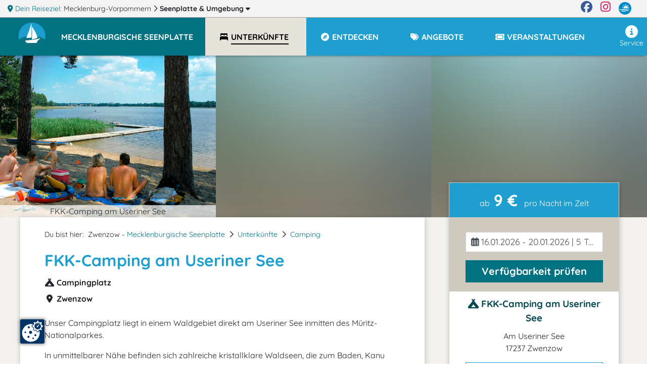

--- FILE ---
content_type: text/html; charset=UTF-8
request_url: https://www.seenplatte.de/fkk-camping-am-useriner-see/
body_size: 16147
content:
<!DOCTYPE html>
<html lang="de" data-meat-url="https://www.seenplatte.de/api/meat/"
      data-meat-action="page.load"
      data-metadata="{&quot;objectId&quot;:13914,&quot;kdnr&quot;:&quot;12768&quot;,&quot;page_type&quot;:&quot;detail&quot;,&quot;base_cat&quot;:&quot;unterkuenfte&quot;}"
      data-is-desktop="1"
>
<head>
    <meta charset="utf-8">
    <meta http-equiv="X-UA-Compatible" content="IE=edge">
    <meta name="viewport" content="width=device-width, initial-scale=1">
    <meta name="referrer" content="unsafe-url">
    <meta property="og:type" content="website">
    <meta name="theme-color" content="#144082">
    <meta name='impact-site-verification' value='01800aa2-f3f0-4ae5-ad72-bc3b89c8628d'>
                
    <title>
                FKK-Camping am Useriner See    </title>
    <meta name="description"
          content="Der Campingplatz liegt in einem Waldgebiet direkt am Useriner See im Müritz-Nationalparkes. Es werden Touristik-, Wohnmobil-, Dauer- und Ganzjahresplätze sowie Plätze ...">
    
    <style>
                  :root{--mt-primaer-farbe1:#bab39f;--mt-primaer-farbe2:#cfcabd;--mt-primaer-farbe3:#e5e2da;--mt-sekundaer-farbe:#1f9fcf;--mt-kontrast-farbe:#007281;--mt-text-farbe1:#04484f;--mt-text-farbe2:#007385;--mt-hg-farbe1:white;--mt-hg-farbe2:#e9d9b5;--mt-default-farbe:white;--primary:#1f9fcf;--secondary:#bab39f;--info:#cfcabd;--light:#e5e2da;--dark:#007281;--text-light:white;--text-primary:#04484f;--text-secondary:#007385}
            </style>
    <link rel="preconnect" href="https://tpl.mmcdn.de">
    <link rel="preconnect" href="https://ip.mmcdn.de">
    <link rel="apple-touch-icon" href="/img/favicon/apple-touch-icon.png" sizes="180x180">
    <link rel="icon" type="image/png" href="/img/favicon/favicon-32x32.png" sizes="32x32">
    <link rel="icon" type="image/png" href="/img/favicon/favicon-16x16.png" sizes="16x16">
    <link rel="manifest" href="/img/favicon/site.webmanifest" crossorigin="use-credentials">
    <link rel="mask-icon" href="/img/favicon/safari-pinned-tab.svg" color="#5bbad5">
    <link rel="shortcut icon" href="/favicon.ico">
    <link rel="preload" as="font" href="https://www.seenplatte.de/webfonts/fa/fa-brands-400.woff2" type="font/woff2" crossorigin>
    <link rel="preload" as="font" href="https://www.seenplatte.de/webfonts/fa/fa-duotone-900.woff2" type="font/woff2" crossorigin>
    <link rel="preload" as="font" href="https://www.seenplatte.de/webfonts/fa/fa-light-300.woff2" type="font/woff2" crossorigin>
    <link rel="preload" as="font" href="https://www.seenplatte.de/webfonts/fa/fa-regular-400.woff2" type="font/woff2" crossorigin>
    <link rel="preload" as="font" href="https://www.seenplatte.de/webfonts/fa/fa-solid-900.woff2" type="font/woff2" crossorigin>
    <link rel="preload" as="font" href="https://www.seenplatte.de/webfonts/quicksand/quicksand-v21-latin-regular.woff2"
          type="font/woff2" crossorigin>
    <link rel="preload" as="font" href="https://www.seenplatte.de/webfonts/quicksand/quicksand-v21-latin-700.woff2" type="font/woff2"
          crossorigin>
        <link rel="stylesheet" href="https://www.seenplatte.de/css/detail.css">
            <link rel="canonical" href="https://www.seenplatte.de/fkk-camping-am-useriner-see/">
    </head>
<body data-app-region-shortname="seenplatte"
      data-current-region-shortname="seenplatte"
      data-defaults="{&quot;size&quot;:40}"
      data-gtag="G-2N6CMSYRF8"
      
      class=""
      
                data-object-id="13914"
                            
          data-kdnr="12768"
        >
    <div id="app" class="is-local-level
        has-systembar
        ">
                    <section class="systembar d-flex">
    <div class="where col-12 col-xl-11 text-one-line font-smaller">
        <span class="info">
            <i class="fas fa-map-marker-alt"></i> Dein Reiseziel:
        </span>
                                            <div class="item d-inline-block">
                                            <a href="https://www.mvp.de/mecklenburg-vorpommern/" target="_blank" rel="noopener"
                           class="color-inherit text-decoration-none">
                                                            <span class="d-none d-lg-inline">Mecklenburg-Vorpommern</span>
                                <span class="d-inline d-lg-none">MV</span>
                                                    </a>
                        <i class="far fa-chevron-right"></i>
                                    </div>
                
                
                
                                                <div class="item d-inline-block">
                                            
                        <a href="/#filter-reiseziele"
                           class="font-weight-bold color-inherit text-decoration-none fetch-reiseziele-js trigger-destination-modal-open-js"
                           data-route="/api/topnav/prepared_regions/"
                        >
                            Seenplatte
                            <span class="d-none d-lg-inline"> &amp; Umgebung</span>
                            <i class="fas fa-caret-down"></i>
                        </a>
                                    </div>
                
                
                
                                </div>

    <div class="d-none d-xl-flex col-1 logo-wrapper text-right justify-content-end">
        <a href="https://www.facebook.com/Urlaub.Mecklenburg.Vorpommern" class="d-block mr-3 color-facebook"
           target="_blank"
           aria-label="Facebook" rel="noopener">
            <i class="fab fa-facebook fa-sm"></i>
        </a>

        <a href="https://www.instagram.com/moinmvp/" class="d-block mr-3 color-instagram" target="_blank"
           aria-label="Instagram"
           rel="noopener">
            <i class="fab fa-instagram fa-sm"></i>
        </a>

        <a href="https://www.mvp.de/" class="d-block mr-3" target="_blank" rel="noopener" aria-label="mvp.de">
            <img
                src='https://www.seenplatte.de/img/mvp-logo-sysnav.svg'
                alt="mvp.de"
            >
        </a>
    </div>
</section>

<div id="modal-filter-reiseziele" class="modal fade generic-modal modal-fullscreen-up-to-sm" role="dialog" aria-hidden="true" aria-modal="true">
    <div class="modal-dialog modal-md">
        <div class="modal-content">
            <div class="modal-header">
                <div class="w-100 d-flex">
            <div class="flex-fill">
                <div class="headline">
                    <i class="fas fa-map-marker-alt"></i>
                    Dein Reiseziel wechseln:
                </div>
            </div>
            <div class="close-modal trigger-destination-modal-close-js">
                <i class="fas fa-times-circle"></i>
            </div>
        </div>
            </div>
            <div class="modal-body">
                <div class="modal-body-wrapper">
                    <div class="regions-filter position-relative h-100 pb-3">
        <div role="group" class="form-group position-absolute quicksearch">
            <div>
                <div class="d-flex">
                    <label for="bothregion-search-input" class="align-self-center pt-2">
                        <i class="far fa-search"></i>
                    </label>
                    <input id="bothregion-search-input" type="search"
                           placeholder="Wohin? Stadt, Region, Insel"
                           class="ml-2 form-control region-search-input search-reiseziel-js"
                           data-route="/api/topnav/prepared_regions/">
                </div>
            </div>
        </div>
        <div class="scroll-wrapper">
            <div class="w-100 pb-5"></div>
            <div class="content">
                <div class="m-3">
                Reiseziele werden geladen
                </div>
            </div>
        </div>
    </div>
                </div>
            </div>
            <div class="modal-footer">
                            </div>
        </div>
    </div>
</div>
                <div class="top-nav-wrapper with-shadow">
    <div class="naviline line d-flex w-100">
        <!--Mobile Nav-->
        <nav class="navbar p-0 d-xl-none small-nav flex-xl-grow-0 navbar-light navbar-expand">
            <div class="w-100 navbar-collapse collapse">
                <ul class="navbar-nav w-100">
                    <li data-action="user.click.nav.home"
                        class="nav-item d-block home-logo meat-js
                            
                            ">
                        <a class="nav-link" href="/" target="_self">
                            <img
                                src='https://tpl.mmcdn.de/5695_pc5857/images/logo.png'
                                                                alt="Logo" width="65" height="55">
                        </a>
                    </li>
                                            <li class="nav-item main-nav-item d-flex align-items-center current-region">
                            <a role="button" href="/" class="nav-link pt-0">
                                <div class="pt-1 pt-xl-0 d-flex">
                                    <div class="text-uppercase font-bigger-2">
                                        Seenplatte
                                    </div>
                                </div>
                            </a>
                        </li>
                                    </ul>
            </div>
        </nav>

        <nav class="navbar flex-xl-grow-1 mobile navbar-light navbar-expand-xl">
            <button aria-label="Navigation" type="button"
                    class="btn d-xl-none burger-button align-self-start burger-button-js collapsed
                           border-left
                        ">
                <span class="burger-wrapper d-flex justify-content-center flex-column"><span class="burger-icon"></span></span>
            </button>
            <div class="navbar-collapse collapse d-none d-xl-flex">
                <ul class="navbar-nav w-100 base-category-count-4">
                    <li class="nav-item pl-4 d-none d-xl-block home-logo bg-kontrast meat-js"
                        data-action="user.click.nav.home">
                        <a class="nav-link" href="/">
                            <img
                                src='https://tpl.mmcdn.de/5695_pc5857/images/logo.png'
                                alt="Logo" width="65" height="55">
                        </a>
                    </li>
                                            <li class="nav-item main-nav-item bg-primary bg-xl-kontrast pl-3">
                            <a role="button" href="/" class="nav-link text-white pl-0">
                                <div class="pt-1 pt-xl-0 d-flex pr-3">
                                    <div class="text-one-line text-uppercase">
                                        <span>Mecklenburgische Seenplatte</span>
                                    </div>
                                </div>
                            </a>
                        </li>
                                        <li class="nav-item d-block d-xl-none">
                        <a href="#filter-reiseziele" class="nav-link trigger-destination-open-js">
                            <i class="fas fa-map-marked-alt"></i>
                            <span class="text-uppercase">Dein Reiseziel</span> <span>ändern</span>
                        </a>
                    </li>
                                        <li class="d-flex justify-content-lg-center justify-content-between nav-item main-nav-item text-uppercase flex-grow-1 flex-column flex-xl-row meat-js block-link-helper-js active"
                        aria-expanded="false"
                        data-action="user.click.nav.unterkuenfte">
                        <span class="top-nav-dropdown-js" id="topNavUnterkuenfteDropdown" data-bs-toggle="dropdown" aria-haspopup="true" aria-expanded="false">
                            <a href="https://www.seenplatte.de/unterkuenfte/"
                                                       class="nav-link"
                                                       data-watch-link="1">
                                <i class="fas fa-bed-alt fa-fw"></i>
                                <span>Unterkünfte</span>
                            </a>
                            <i class="far fa-chevron-right top-nav-mobile-dropdown-js mx-2 d-block d-xl-none"></i>
                        </span>
                        <ul class="dropdown-menu p-2" aria-labelledby="topNavUnterkuenfteDropdown">
                                                            <li class="text-nowrap">
                                    <a href="https://www.seenplatte.de/unterkuenfte/ferienwohnungen/">Ferienwohnungen</a>
                                </li>
                                                            <li class="text-nowrap">
                                    <a href="https://www.seenplatte.de/unterkuenfte/hotels/">Hotels</a>
                                </li>
                                                            <li class="text-nowrap">
                                    <a href="https://www.seenplatte.de/unterkuenfte/ferienhaeuser/">Ferienhäuser</a>
                                </li>
                                                            <li class="text-nowrap">
                                    <a href="https://www.seenplatte.de/unterkuenfte/landurlaub/">Urlaub auf dem Lande</a>
                                </li>
                                                            <li class="text-nowrap">
                                    <a href="https://www.seenplatte.de/unterkuenfte/camping/">Camping</a>
                                </li>
                                                            <li class="text-nowrap">
                                    <a href="https://www.seenplatte.de/unterkuenfte/pensionen/">Pensionen</a>
                                </li>
                                                            <li class="text-nowrap">
                                    <a href="https://www.seenplatte.de/unterkuenfte/schlosshotels/">Schlosshotels</a>
                                </li>
                                                            <li class="text-nowrap">
                                    <a href="https://www.seenplatte.de/unterkuenfte/bauernhoefe/">Bauernhöfe</a>
                                </li>
                                                            <li class="text-nowrap">
                                    <a href="https://www.seenplatte.de/unterkuenfte/ferienparks/">Ferienparks</a>
                                </li>
                                                            <li class="text-nowrap">
                                    <a href="https://www.seenplatte.de/unterkuenfte/seminarhaeuser/">Seminarhäuser</a>
                                </li>
                                                            <li class="text-nowrap">
                                    <a href="https://www.seenplatte.de/unterkuenfte/wellnesshotels/">Wellnesshotels</a>
                                </li>
                                                            <li class="text-nowrap">
                                    <a href="https://www.seenplatte.de/unterkuenfte/herrenhaus/">Herrenhäuser</a>
                                </li>
                                                            <li class="text-nowrap">
                                    <a href="https://www.seenplatte.de/unterkuenfte/jugendherbergen/">Jugendherbergen, Hostels</a>
                                </li>
                                                            <li class="text-nowrap">
                                    <a href="https://www.seenplatte.de/unterkuenfte/schwimmende-unterkuenfte/">Hausboote</a>
                                </li>
                                                            <li class="text-nowrap">
                                    <a href="https://www.seenplatte.de/unterkuenfte/familienferienstaetten/">Familienferienstätten</a>
                                </li>
                                                            <li class="text-nowrap">
                                    <a href="https://www.seenplatte.de/unterkuenfte/ferienhoefe/">Ferienhöfe</a>
                                </li>
                                                            <li class="text-nowrap">
                                    <a href="https://www.seenplatte.de/unterkuenfte/hostels/">Hostels</a>
                                </li>
                                                            <li class="text-nowrap">
                                    <a href="https://www.seenplatte.de/unterkuenfte/jugendherberge/">Jugendherbergen</a>
                                </li>
                                                            <li class="text-nowrap">
                                    <a href="https://www.seenplatte.de/unterkuenfte/reiterhoefe/">Reiterhöfe</a>
                                </li>
                                                            <li class="text-nowrap">
                                    <a href="https://www.seenplatte.de/unterkuenfte/schullandheime/">Schullandheime</a>
                                </li>
                                                            <li class="text-nowrap">
                                    <a href="https://www.seenplatte.de/unterkuenfte/sporthotels/">Sporthotels</a>
                                </li>
                                                            <li class="text-nowrap">
                                    <a href="https://www.seenplatte.de/unterkuenfte/zimmervermittlungen/">Zimmervermittlungen</a>
                                </li>
                                                    </ul>
                    </li>
                    
                                        <li class="nav-item main-nav-item text-uppercase flex-grow-1 meat-js block-link-helper-js "
                        data-action="user.click.nav.entdecken">
                        <span class="top-nav-dropdown-js" id="topNavEntdeckenDropdown" data-bs-toggle="dropdown" aria-haspopup="true" aria-expanded="false">
                            <a href="https://www.seenplatte.de/entdecken/"
                               class="nav-link" data-watch-link="1">
                                <i class="fas fa-compass fa-fw"></i>
                                <span>Entdecken</span>
                            </a>
                            <i class="far fa-chevron-right top-nav-mobile-dropdown-js mx-2 d-block d-xl-none"></i>
                        </span>
                                                    <ul class="dropdown-menu p-2" aria-labelledby="topNavEntdeckenDropdown">
                                                                    <li class="text-nowrap">
                                        <a href="https://www.seenplatte.de/entdecken/sehenswertes/">Sehenswürdigkeiten</a>
                                    </li>
                                                                    <li class="text-nowrap">
                                        <a href="https://www.seenplatte.de/entdecken/freizeit-sport/">Freizeit &amp; Sport</a>
                                    </li>
                                                                    <li class="text-nowrap">
                                        <a href="https://www.seenplatte.de/entdecken/kunst-kultur/">Kunst &amp; Kultur</a>
                                    </li>
                                                                    <li class="text-nowrap">
                                        <a href="https://www.seenplatte.de/entdecken/essen-trinken/">Restaurants, Cafés, Bars</a>
                                    </li>
                                                                    <li class="text-nowrap">
                                        <a href="https://www.seenplatte.de/entdecken/reiseziele/">Reiseziele</a>
                                    </li>
                                                                    <li class="text-nowrap">
                                        <a href="https://www.seenplatte.de/entdecken/besondere-veranstaltungen/">Besondere Veranstaltungen</a>
                                    </li>
                                                                    <li class="text-nowrap">
                                        <a href="https://www.seenplatte.de/entdecken/wellness-gesundheit/">Wellness</a>
                                    </li>
                                                                    <li class="text-nowrap">
                                        <a href="https://www.seenplatte.de/entdecken/shopping/">Shopping</a>
                                    </li>
                                                            </ul>
                                            </li>
                    
                                            <li class="nav-item main-nav-item text-uppercase flex-grow-1 meat-js block-link-helper-js "
                            data-action="user.click.nav.angebote">
                            <span class="top-nav-dropdown-js" id="topNavAngeboteDropdown" data-bs-toggle="dropdown" aria-haspopup="true" aria-expanded="false">
                                <a href="https://www.seenplatte.de/angebote/"
                                   class="nav-link" data-watch-link="1">
                                    <i class="fas fa-tags fa-fw"></i>
                                    <span>Angebote</span>
                                </a>
                                <i class="far fa-chevron-right top-nav-mobile-dropdown-js mx-2 d-block d-xl-none"></i>
                            </span>
                                                            <ul class="dropdown-menu p-2" aria-labelledby="topNavAngeboteDropdown">
                                                                            <li class="text-nowrap">
                                            <a href="https://www.seenplatte.de/angebote/angebote-kurzurlaub/">Kurzurlaub</a>
                                        </li>
                                                                            <li class="text-nowrap">
                                            <a href="https://www.seenplatte.de/angebote/angebote-feiertage/">Fest- &amp; Feiertagsangebote</a>
                                        </li>
                                                                            <li class="text-nowrap">
                                            <a href="https://www.seenplatte.de/angebote/urlaubsreisen/">Urlaubsreisen ab 6 Tage</a>
                                        </li>
                                                                            <li class="text-nowrap">
                                            <a href="https://www.seenplatte.de/angebote/angebote-vor-nachsaison/">Nebensaison-Angebote</a>
                                        </li>
                                                                            <li class="text-nowrap">
                                            <a href="https://www.seenplatte.de/angebote/angebote-touren/">Tourenangebote</a>
                                        </li>
                                                                            <li class="text-nowrap">
                                            <a href="https://www.seenplatte.de/angebote/freizeitangebote/">Freizeit (Reiten, Golf, Angeln, Rad, Wandern...)</a>
                                        </li>
                                                                            <li class="text-nowrap">
                                            <a href="https://www.seenplatte.de/angebote/osterangebote/">Ostern</a>
                                        </li>
                                                                            <li class="text-nowrap">
                                            <a href="https://www.seenplatte.de/angebote/silvesterangebote/">Silvester</a>
                                        </li>
                                                                            <li class="text-nowrap">
                                            <a href="https://www.seenplatte.de/angebote/angebote-hauptsaison/">Hauptsaison - Angebote</a>
                                        </li>
                                                                            <li class="text-nowrap">
                                            <a href="https://www.seenplatte.de/angebote/event-planen/">Event planen</a>
                                        </li>
                                                                            <li class="text-nowrap">
                                            <a href="https://www.seenplatte.de/angebote/eventlocations/">Eventlocations</a>
                                        </li>
                                                                            <li class="text-nowrap">
                                            <a href="https://www.seenplatte.de/angebote/angebote-gruppenreisen/">Gruppenreisen</a>
                                        </li>
                                                                            <li class="text-nowrap">
                                            <a href="https://www.seenplatte.de/angebote/weihnachtsangebote/">Weihnachten</a>
                                        </li>
                                                                            <li class="text-nowrap">
                                            <a href="https://www.seenplatte.de/angebote/angebote-kulinarisches/">Kulinarische Angebote</a>
                                        </li>
                                                                            <li class="text-nowrap">
                                            <a href="https://www.seenplatte.de/angebote/angebote-tagungen/">Tagungsangebote</a>
                                        </li>
                                                                            <li class="text-nowrap">
                                            <a href="https://www.seenplatte.de/angebote/angebote-wellness-gesundheit/">Wellnessangebote</a>
                                        </li>
                                                                            <li class="text-nowrap">
                                            <a href="https://www.seenplatte.de/angebote/pfingstangebote/">Pfingsten</a>
                                        </li>
                                                                            <li class="text-nowrap">
                                            <a href="https://www.seenplatte.de/angebote/feste-familienfeiern/">Feste &amp; Familienfeiern</a>
                                        </li>
                                                                            <li class="text-nowrap">
                                            <a href="https://www.seenplatte.de/angebote/hochzeitsangebote/">Hochzeitsangebote</a>
                                        </li>
                                                                            <li class="text-nowrap">
                                            <a href="https://www.seenplatte.de/angebote/angebote-kultur/">Kulturangebote</a>
                                        </li>
                                                                            <li class="text-nowrap">
                                            <a href="https://www.seenplatte.de/angebote/rabattangebote/">Rabattangebote</a>
                                        </li>
                                                                            <li class="text-nowrap">
                                            <a href="https://www.seenplatte.de/angebote/himmelfahrtsangebote/">Himmelfahrt</a>
                                        </li>
                                                                            <li class="text-nowrap">
                                            <a href="https://www.seenplatte.de/angebote/angebote-1-mai/">1. Mai</a>
                                        </li>
                                                                            <li class="text-nowrap">
                                            <a href="https://www.seenplatte.de/angebote/angebote-events/">Eventangebote</a>
                                        </li>
                                                                    </ul>
                                                    </li>
                    
                                        <li class="nav-item main-nav-item text-uppercase flex-grow-1 meat-js block-link-helper-js "
                        data-action="user.click.nav.termine">
                        <span class="top-nav-dropdown-js" id="topNavTermineDropdown" data-bs-toggle="dropdown" aria-haspopup="true" aria-expanded="false">
                            <a class="nav-link"
                               href="https://www.seenplatte.de/veranstaltungen/"
                               data-watch-link="1">
                                <i class="fas fa-ticket fa-fw"></i>
                                <span>Veranstaltungen</span>
                            </a>
                            <i class="far fa-chevron-right top-nav-mobile-dropdown-js mx-2 d-block d-xl-none"></i>
                        </span>
                                                    <ul class="dropdown-menu p-2" aria-labelledby="topNavTermineDropdown">
                                                                    <li class="text-nowrap">
                                        <a href="https://www.seenplatte.de/veranstaltungen/feste-festivals-maerkte/">Feste / Festivals / Märkte</a>
                                    </li>
                                                                    <li class="text-nowrap">
                                        <a href="https://www.seenplatte.de/veranstaltungen/sportveranstaltungen/">Sportveranstaltungen</a>
                                    </li>
                                                                    <li class="text-nowrap">
                                        <a href="https://www.seenplatte.de/veranstaltungen/open-airs-erlebnisshows/">Open-Airs / Erlebnisshows</a>
                                    </li>
                                                                    <li class="text-nowrap">
                                        <a href="https://www.seenplatte.de/veranstaltungen/aktiv-natur-tour/">Aktiv / Natur / Touren</a>
                                    </li>
                                                                    <li class="text-nowrap">
                                        <a href="https://www.seenplatte.de/veranstaltungen/theater-buehne-comedy-musicals/">Theater, Musicals, Bühne  &amp; Comedy</a>
                                    </li>
                                                                    <li class="text-nowrap">
                                        <a href="https://www.seenplatte.de/veranstaltungen/kunstveranstaltungen-ausstellungen/">Kunst / Ausstellungen</a>
                                    </li>
                                                            </ul>
                                            </li>
                    
                                    </ul>
                <ul class="navbar-nav nav-right ml-auto pb-5 pb-xl-0">
                    
                                        <li class="nav-item meat-js" data-action="user.click.nav.service">
                        <a class="nav-link"
                           href="/service/"
                        >
                            <i class="fas fa-info-circle fa-fw"></i>
                            Service
                        </a>
                    </li>
                </ul>
            </div>
        </nav>
    </div>
    </div>
        <div class="container-fluid     detailpage
">
                <article class="detailpage-wrapper">
                                    <div class="row">
                    <div class="col-12 p-0">
                        <div class="d-flex no-gutters fake-slider ">
                            <div class="fake-slider-content d-flex">
                                <div class="col-12 col-sm-6 col-xl-4 p-0">
                                    <img
    class="lozad img-fluid w-100 "
    alt="FKK-Camping am Useriner See"
    src="https://c3.mmcdn.de/insecure/rs:fill:1420:1066/g:sm/el:1/plain/local:///templates/1091_pc4634/images/loading.png"
    data-sizes="auto"
    data-srcset="https://c3.mmcdn.de/insecure/rs:fill:1420:1066/g:sm/el:1/plain/s3://mmg-ccp/12768/assets/7998_campingplatz-useriner-see-von-haveltourist.jpg 1420w, https://c3.mmcdn.de/insecure/rs:fill:710:533/g:sm/el:1/plain/s3://mmg-ccp/12768/assets/7998_campingplatz-useriner-see-von-haveltourist.jpg 710w, https://c3.mmcdn.de/insecure/rs:fill:320:240/g:sm/el:1/plain/s3://mmg-ccp/12768/assets/7998_campingplatz-useriner-see-von-haveltourist.jpg 320w"
>
                                    <span class="title">FKK-Camping am Useriner See</span>
                                </div>
                                <div class="col-sm-6 col-xl-4 d-none d-sm-block blurry-image p-0">
                                    <img
    class="lozad img-fluid w-100 "
    alt="FKK-Camping am Useriner See"
    src="https://c3.mmcdn.de/insecure/rs:fit:1420:1066/g:sm/el:1/plain/local:///templates/1091_pc4634/images/loading.png"
    data-sizes="auto"
    data-srcset="https://c3.mmcdn.de/insecure/rs:fit:1420:1066/g:sm/el:1/plain/s3://mmg-ccp/12768/assets/7998_campingplatz-useriner-see-von-haveltourist.jpg 1420w, https://c3.mmcdn.de/insecure/rs:fit:710:533/g:sm/el:1/plain/s3://mmg-ccp/12768/assets/7998_campingplatz-useriner-see-von-haveltourist.jpg 710w, https://c3.mmcdn.de/insecure/rs:fit:320:240/g:sm/el:1/plain/s3://mmg-ccp/12768/assets/7998_campingplatz-useriner-see-von-haveltourist.jpg 320w"
>
                                </div>
                                <div class="col-xl-4 d-none d-xl-block blurry-image p-0">
                                    <img
    class="lozad img-fluid w-100 "
    alt="FKK-Camping am Useriner See"
    src="https://c3.mmcdn.de/insecure/rs:fit:1420:1066/g:sm/el:1/plain/local:///templates/1091_pc4634/images/loading.png"
    data-sizes="auto"
    data-srcset="https://c3.mmcdn.de/insecure/rs:fit:1420:1066/g:sm/el:1/plain/s3://mmg-ccp/12768/assets/7998_campingplatz-useriner-see-von-haveltourist.jpg 1420w, https://c3.mmcdn.de/insecure/rs:fit:710:533/g:sm/el:1/plain/s3://mmg-ccp/12768/assets/7998_campingplatz-useriner-see-von-haveltourist.jpg 710w, https://c3.mmcdn.de/insecure/rs:fit:320:240/g:sm/el:1/plain/s3://mmg-ccp/12768/assets/7998_campingplatz-useriner-see-von-haveltourist.jpg 320w"
>
                                </div>
                            </div>
                        </div>
                    </div>
                </div>
                    
        <div class="container">
            <section class="content beschreibung">
                <div class="row">
                    <div class="col-12 col-xl-8 detailpage-main pb-5 pt-3 pt-xl-4 px-xl-5">
                                                <script type="application/ld+json">{"@context":"https:\/\/schema.org","@type":"BreadcrumbList","itemListElement":[{"@type":"ListItem","position":1,"name":"Seenplatte","item":"https:\/\/www.seenplatte.de\/"},{"@type":"ListItem","position":2,"name":"Unterk\u00fcnfte","item":"https:\/\/www.seenplatte.de\/unterkuenfte\/"},{"@type":"ListItem","position":3,"name":"Camping","item":"https:\/\/www.seenplatte.de\/unterkuenfte\/camping\/"}]}</script>
                        <div class="d-flex justify-content-between">
                            <nav aria-label="breadcrumb">
                                <ol class="breadcrumb d-flex flex-wrap pl-0">
                                    <li class="breadcrumb-intro pr-2">Du bist hier:</li>
                                     
                                    <li class="breadcrumb-item pr-2">
                                                                                    Zwenzow -
                                                                                                                            <a href="https://www.seenplatte.de/">Mecklenburgische Seenplatte</a>
                                                                            </li>
                                                                        <li class="breadcrumb-separator pr-2"><i class="far fa-chevron-right"></i></li>
                                                                            <li class="breadcrumb-item pr-2">
                                            <a href="https://www.seenplatte.de/unterkuenfte/" class="color-link">Unterkünfte</a>
                                        </li>
                                                                                <li class="breadcrumb-separator pr-2"><i class="far fa-chevron-right"></i></li>
                                                                                                                    <li class="breadcrumb-item pr-2">
                                            <a href="https://www.seenplatte.de/unterkuenfte/camping/" class="color-link">Camping</a>
                                        </li>
                                                                            
                                </ol>
                            </nav>
                                                    </div>

                        <h1 class="important_title color-primaer-farbe1"><span class="title"><span
                                    class="title_inner">FKK-Camping am Useriner See</span></span>
                        </h1>

                        <div class="h-category font-weight-bold mb-2">
                            <i class="fas fa-campground fa-fw"></i>
                            Campingplatz
                        </div>

                                                    <div class="h-category font-weight-bold mb-2">
                                <i class="fas fa-map-marker-alt fa-fw"></i>
                                Zwenzow
                            </div>
                        
                                                
                        
                        
                        
                        <div class="mt-4 object-content">
                            <div class="content-html">
                                <div>
<p>Unser Campingplatz liegt in einem Waldgebiet direkt am Useriner See inmitten des Müritz-Nationalparkes.</p>
                                                                    <span id="no-ads-js"></span>
                                                                
<p>In unmittelbarer Nähe befinden sich zahlreiche kristallklare Waldseen, die zum Baden, Kanu und Boot fahren oder anderen Freizeitaktivitäten einladen.</p>
</div>
<div>
<p>Nördlich des See können Wasserfreunde eine der attraktivsten Nationalpark-Routen starten.</p>
<p>Sie sind ein FKK-Freund? Dann können Sie auf unserem Textilplatz mit FKK-Bereich die absolute Freiheit erfahren.</p>
</div>
                            </div>
                                                                                                
                                                            
                            
                            
                        </div>

                        
                        
                        
                                                    <div class="mt-4">
                                <h2 class="mt-3">Besonderheiten</h2>
    <div class="d-xs-flex icons flex-wrap mb-3">
                    <div class='icon'>
                <i class="fas fa-child fa-fw"></i>
                <span class="mt-1 mr-3 d-inline-block d-lg-block">familienfreundlich</span>
            </div>
                    <div class='icon'>
                <i class="fas fa-table-tennis fa-fw"></i>
                <span class="mt-1 mr-3 d-inline-block d-lg-block">Freizeit- und Sportmöglichkeiten</span>
            </div>
                    <div class='icon'>
                <i class="fas fa-tree fa-fw"></i>
                <span class="mt-1 mr-3 d-inline-block d-lg-block">Natur-Urlaub</span>
            </div>
            </div>
<div class="special-wrapper">
    </div>
                            </div>
                        

                                                    <div>
                                <h2 class="mt-3">Unsere weiteren Unterkünfte</h2>
<div class="special-wrapper">
            <div class="other-object row no-gutters pb-4 mb-4 meat-js"
     data-action="user.click.detail.other.object"
     data-metadata="{&quot;from&quot;:&quot;auto&quot;,&quot;to&quot;:&quot;mietwohnwagen-am-useriner-see&quot;,&quot;objectId&quot;:13915,&quot;kdnr&quot;:&quot;12768&quot;}"
>
            <div class="col-12 col-md-6 pr-md-4 col-lg-4 mb-3">
            <a href="/mietwohnwagen-am-useriner-see/">
                <img
    class="lozad img-fluid w-100 "
    alt="Mietwohnwagen am Useriner See"
    src="https://c3.mmcdn.de/insecure/rs:fit:1420:1066/g:sm/el:1/plain/local:///templates/1091_pc4634/images/loading.png"
    data-sizes="auto"
    data-srcset="https://c3.mmcdn.de/insecure/rs:fit:1420:1066/g:sm/el:1/plain/s3://mmg-ccp/12768/assets/7997_wohnwagen-knaus-suedwind-530-tk-aussen.jpg 1420w, https://c3.mmcdn.de/insecure/rs:fit:710:533/g:sm/el:1/plain/s3://mmg-ccp/12768/assets/7997_wohnwagen-knaus-suedwind-530-tk-aussen.jpg 710w, https://c3.mmcdn.de/insecure/rs:fit:320:240/g:sm/el:1/plain/s3://mmg-ccp/12768/assets/7997_wohnwagen-knaus-suedwind-530-tk-aussen.jpg 320w"
>
            </a>
        </div>
        <div class="col-12 col-md-6 col-lg-8">
        <h3>
            <a href="/mietwohnwagen-am-useriner-see/" class="intlink text-kontrast">
                Mietwohnwagen am Useriner See
            </a>
        </h3>
        <div class="cat">
            <i class="fas fa-couch"></i>
            Ferienwohnung
        </div>
        <p>Der Mietwohnwagen bietet Platz für bis zu 4 Personen.</p>
        <div class="link">
            <a href="/mietwohnwagen-am-useriner-see/" class="btn btn-outline color-primaer-farbe1">
                <i class="far fa-chevron-right"></i>
                zur Unterkunft
            </a>
        </div>
    </div>
</div>
    </div>
                            </div>
                        
                        
                                                    <div class="mt-4">
                                <h2 class="mt-3">Empfehlungen</h2>
<div class="special-wrapper">
            <div class="other-object row no-gutters pb-4 mb-4 meat-js"
     data-action="user.click.detail.other.object"
     data-metadata="{&quot;from&quot;:&quot;auto&quot;,&quot;to&quot;:&quot;haveltourist-gmbh-co-kg&quot;,&quot;objectId&quot;:14473,&quot;kdnr&quot;:&quot;1276&quot;}"
>
            <div class="col-12 col-md-6 pr-md-4 col-lg-4 mb-3">
            <a href="/haveltourist-gmbh-co-kg/">
                <img
    class="lozad img-fluid w-100 "
    alt="Haveltourist GmbH &amp; Co. KG"
    src="https://c3.mmcdn.de/insecure/rs:fit:1420:1066/g:sm/el:1/plain/local:///templates/1091_pc4634/images/loading.png"
    data-sizes="auto"
    data-srcset="https://c3.mmcdn.de/insecure/rs:fit:1420:1066/g:sm/el:1/plain/s3://mmg-ccp/1276/assets/9501_haveltourist.jpg 1420w, https://c3.mmcdn.de/insecure/rs:fit:710:533/g:sm/el:1/plain/s3://mmg-ccp/1276/assets/9501_haveltourist.jpg 710w, https://c3.mmcdn.de/insecure/rs:fit:320:240/g:sm/el:1/plain/s3://mmg-ccp/1276/assets/9501_haveltourist.jpg 320w"
>
            </a>
        </div>
        <div class="col-12 col-md-6 col-lg-8">
        <h3>
            <a href="/haveltourist-gmbh-co-kg/" class="intlink text-kontrast">
                Haveltourist GmbH &amp; Co. KG
            </a>
        </h3>
        <div class="cat">
            <i class="fas fa-concierge-bell"></i>
            Zimmervermittlung
        </div>
        <p>Inmitten der Mecklenburgischen Seenplatte, die sich von der Havel bis zum Müritz-Nationalpark erstreckt, befinden sich die 8 Campingplätze von Haveltourist.</p>
        <div class="link">
            <a href="/haveltourist-gmbh-co-kg/" class="btn btn-outline color-primaer-farbe1">
                <i class="far fa-chevron-right"></i>
                zur Vermittlung
            </a>
        </div>
    </div>
</div>
            <div class="other-object row no-gutters pb-4 mb-4 meat-js"
     data-action="user.click.detail.other.object"
     data-metadata="{&quot;from&quot;:&quot;auto&quot;,&quot;to&quot;:&quot;camping-und-ferienpark-havelberge&quot;,&quot;objectId&quot;:14438,&quot;kdnr&quot;:&quot;12761&quot;}"
>
            <div class="col-12 col-md-6 pr-md-4 col-lg-4 mb-3">
            <a href="/camping-und-ferienpark-havelberge/">
                <img
    class="lozad img-fluid w-100 "
    alt="Camping- und Ferienpark Havelberge"
    src="https://c3.mmcdn.de/insecure/rs:fit:1420:1066/g:sm/el:1/plain/local:///templates/1091_pc4634/images/loading.png"
    data-sizes="auto"
    data-srcset="https://c3.mmcdn.de/insecure/rs:fit:1420:1066/g:sm/el:1/plain/s3://mmg-ccp/12761/assets/7518_camping-ferienpark-havelberge-feha-stockholm.jpg 1420w, https://c3.mmcdn.de/insecure/rs:fit:710:533/g:sm/el:1/plain/s3://mmg-ccp/12761/assets/7518_camping-ferienpark-havelberge-feha-stockholm.jpg 710w, https://c3.mmcdn.de/insecure/rs:fit:320:240/g:sm/el:1/plain/s3://mmg-ccp/12761/assets/7518_camping-ferienpark-havelberge-feha-stockholm.jpg 320w"
>
            </a>
        </div>
        <div class="col-12 col-md-6 col-lg-8">
        <h3>
            <a href="/camping-und-ferienpark-havelberge/" class="intlink text-kontrast">
                Camping- und Ferienpark Havelberge
            </a>
        </h3>
        <div class="cat">
            <i class="fas fa-campground"></i>
            Campingplatz
        </div>
        <p>Der 5-Sterne-Camping- und Ferienpark Havelberge befindet sich direkt am Ufer des Woblitzsees. Angebote: Stellplätze für Wohnwagen und Zelte, Mietunterkünfte und viele Freizeiteinrichtungen.</p>
        <div class="link">
            <a href="/camping-und-ferienpark-havelberge/" class="btn btn-outline color-primaer-farbe1">
                <i class="far fa-chevron-right"></i>
                zur Unterkunft
            </a>
        </div>
    </div>
</div>
            <div class="other-object row no-gutters pb-4 mb-4 meat-js"
     data-action="user.click.detail.other.object"
     data-metadata="{&quot;from&quot;:&quot;auto&quot;,&quot;to&quot;:&quot;campingplatz-am-drewensee&quot;,&quot;objectId&quot;:13906,&quot;kdnr&quot;:&quot;12763&quot;}"
>
            <div class="col-12 col-md-6 pr-md-4 col-lg-4 mb-3">
            <a href="/campingplatz-am-drewensee/">
                <img
    class="lozad img-fluid w-100 "
    alt="Campingplatz am Drewensee"
    src="https://c3.mmcdn.de/insecure/rs:fit:1420:1066/g:sm/el:1/plain/local:///templates/1091_pc4634/images/loading.png"
    data-sizes="auto"
    data-srcset="https://c3.mmcdn.de/insecure/rs:fit:1420:1066/g:sm/el:1/plain/s3://mmg-ccp/12763/assets/8341_campingplatz-drewensee-von-haveltourist.jpg 1420w, https://c3.mmcdn.de/insecure/rs:fit:710:533/g:sm/el:1/plain/s3://mmg-ccp/12763/assets/8341_campingplatz-drewensee-von-haveltourist.jpg 710w, https://c3.mmcdn.de/insecure/rs:fit:320:240/g:sm/el:1/plain/s3://mmg-ccp/12763/assets/8341_campingplatz-drewensee-von-haveltourist.jpg 320w"
>
            </a>
        </div>
        <div class="col-12 col-md-6 col-lg-8">
        <h3>
            <a href="/campingplatz-am-drewensee/" class="intlink text-kontrast">
                Campingplatz am Drewensee
            </a>
        </h3>
        <div class="cat">
            <i class="fas fa-campground"></i>
            Campingplatz
        </div>
        <p>Der Campingplatz liegt langgestreckt zwischen Wald und Seeufer, auf Wiesen und parkähnlichem Gelände, unmittelbar am Drewensee. Es gibt Touristik-, Dauer- und Wohnmobilstandplätze, Ganzjahresplätze.</p>
        <div class="link">
            <a href="/campingplatz-am-drewensee/" class="btn btn-outline color-primaer-farbe1">
                <i class="far fa-chevron-right"></i>
                zur Unterkunft
            </a>
        </div>
    </div>
</div>
            <div class="other-object row no-gutters pb-4 mb-4 meat-js"
     data-action="user.click.detail.other.object"
     data-metadata="{&quot;from&quot;:&quot;auto&quot;,&quot;to&quot;:&quot;campingplatz-am-ziernsee&quot;,&quot;objectId&quot;:13908,&quot;kdnr&quot;:&quot;12765&quot;}"
>
            <div class="col-12 col-md-6 pr-md-4 col-lg-4 mb-3">
            <a href="/campingplatz-am-ziernsee/">
                <img
    class="lozad img-fluid w-100 "
    alt="Campingplatz am Ziernsee"
    src="https://c3.mmcdn.de/insecure/rs:fit:1420:1066/g:sm/el:1/plain/local:///templates/1091_pc4634/images/loading.png"
    data-sizes="auto"
    data-srcset="https://c3.mmcdn.de/insecure/rs:fit:1420:1066/g:sm/el:1/plain/s3://mmg-ccp/12765/assets/8342_campingplatz-ziernsee-von-haveltourist.jpg 1420w, https://c3.mmcdn.de/insecure/rs:fit:710:533/g:sm/el:1/plain/s3://mmg-ccp/12765/assets/8342_campingplatz-ziernsee-von-haveltourist.jpg 710w, https://c3.mmcdn.de/insecure/rs:fit:320:240/g:sm/el:1/plain/s3://mmg-ccp/12765/assets/8342_campingplatz-ziernsee-von-haveltourist.jpg 320w"
>
            </a>
        </div>
        <div class="col-12 col-md-6 col-lg-8">
        <h3>
            <a href="/campingplatz-am-ziernsee/" class="intlink text-kontrast">
                Campingplatz am Ziernsee
            </a>
        </h3>
        <div class="cat">
            <i class="fas fa-campground"></i>
            Campingplatz
        </div>
        <p>Der Campingplatz liegt direkt am See, umgeben von Wäldern auf einer Wiese und zum Teil in einer Lichtung. Es gibt Touristik-, Wohnmobil-, Dauer- und Ganzjahresplätze sowie Plätze für Wasserwanderer.</p>
        <div class="link">
            <a href="/campingplatz-am-ziernsee/" class="btn btn-outline color-primaer-farbe1">
                <i class="far fa-chevron-right"></i>
                zur Unterkunft
            </a>
        </div>
    </div>
</div>
            <div class="other-object row no-gutters pb-4 mb-4 meat-js"
     data-action="user.click.detail.other.object"
     data-metadata="{&quot;from&quot;:&quot;auto&quot;,&quot;to&quot;:&quot;campingplatz-am-leppinsee&quot;,&quot;objectId&quot;:13905,&quot;kdnr&quot;:&quot;12762&quot;}"
>
            <div class="col-12 col-md-6 pr-md-4 col-lg-4 mb-3">
            <a href="/campingplatz-am-leppinsee/">
                <img
    class="lozad img-fluid w-100 "
    alt="Campingplatz am Leppinsee"
    src="https://c3.mmcdn.de/insecure/rs:fit:1420:1066/g:sm/el:1/plain/local:///templates/1091_pc4634/images/loading.png"
    data-sizes="auto"
    data-srcset="https://c3.mmcdn.de/insecure/rs:fit:1420:1066/g:sm/el:1/plain/s3://mmg-ccp/12762/assets/8340_campingplatz-leppinsee-von-haveltourist.jpg 1420w, https://c3.mmcdn.de/insecure/rs:fit:710:533/g:sm/el:1/plain/s3://mmg-ccp/12762/assets/8340_campingplatz-leppinsee-von-haveltourist.jpg 710w, https://c3.mmcdn.de/insecure/rs:fit:320:240/g:sm/el:1/plain/s3://mmg-ccp/12762/assets/8340_campingplatz-leppinsee-von-haveltourist.jpg 320w"
>
            </a>
        </div>
        <div class="col-12 col-md-6 col-lg-8">
        <h3>
            <a href="/campingplatz-am-leppinsee/" class="intlink text-kontrast">
                Campingplatz am Leppinsee
            </a>
        </h3>
        <div class="cat">
            <i class="fas fa-campground"></i>
            Campingplatz
        </div>
        <p>Der Campingplatz liegt inmitten ausgedehnter Kiefernwälder an der Grenze des Müritz-Nationalparks. Es gibt Touristik-, Wohnmobil- und Dauerstandplätze, Ganzjahresplätze und Plätze für Wasserwanderer.</p>
        <div class="link">
            <a href="/campingplatz-am-leppinsee/" class="btn btn-outline color-primaer-farbe1">
                <i class="far fa-chevron-right"></i>
                zur Unterkunft
            </a>
        </div>
    </div>
</div>
            <div class="other-object row no-gutters pb-4 mb-4 meat-js"
     data-action="user.click.detail.other.object"
     data-metadata="{&quot;from&quot;:&quot;auto&quot;,&quot;to&quot;:&quot;campingplatz-am-grossen-paelitzsee&quot;,&quot;objectId&quot;:13910,&quot;kdnr&quot;:&quot;12766&quot;}"
>
            <div class="col-12 col-md-6 pr-md-4 col-lg-4 mb-3">
            <a href="/campingplatz-am-grossen-paelitzsee/">
                <img
    class="lozad img-fluid w-100 "
    alt="Campingplatz am Großen Pälitzsee"
    src="https://c3.mmcdn.de/insecure/rs:fit:1420:1066/g:sm/el:1/plain/local:///templates/1091_pc4634/images/loading.png"
    data-sizes="auto"
    data-srcset="https://c3.mmcdn.de/insecure/rs:fit:1420:1066/g:sm/el:1/plain/s3://mmg-ccp/12766/assets/8343_campingplatz-paelitzsee-von-haveltourist.jpg 1420w, https://c3.mmcdn.de/insecure/rs:fit:710:533/g:sm/el:1/plain/s3://mmg-ccp/12766/assets/8343_campingplatz-paelitzsee-von-haveltourist.jpg 710w, https://c3.mmcdn.de/insecure/rs:fit:320:240/g:sm/el:1/plain/s3://mmg-ccp/12766/assets/8343_campingplatz-paelitzsee-von-haveltourist.jpg 320w"
>
            </a>
        </div>
        <div class="col-12 col-md-6 col-lg-8">
        <h3>
            <a href="/campingplatz-am-grossen-paelitzsee/" class="intlink text-kontrast">
                Campingplatz am Großen Pälitzsee
            </a>
        </h3>
        <div class="cat">
            <i class="fas fa-campground"></i>
            Campingplatz
        </div>
        <p>Der Campingplatz befindet sich direkt am Großen Pälitzsee auf einer Wiese von Wäldern umgeben. Es werden Touristik-, Wohnmobil-, Dauer- und Ganzjahresplätze sowie Plätze für Wasserwanderer angeboten.</p>
        <div class="link">
            <a href="/campingplatz-am-grossen-paelitzsee/" class="btn btn-outline color-primaer-farbe1">
                <i class="far fa-chevron-right"></i>
                zur Unterkunft
            </a>
        </div>
    </div>
</div>
            <div class="other-object row no-gutters pb-4 mb-4 meat-js"
     data-action="user.click.detail.other.object"
     data-metadata="{&quot;from&quot;:&quot;auto&quot;,&quot;to&quot;:&quot;campingplatz-zwenzower-ufer&quot;,&quot;objectId&quot;:13911,&quot;kdnr&quot;:&quot;12767&quot;}"
>
            <div class="col-12 col-md-6 pr-md-4 col-lg-4 mb-3">
            <a href="/campingplatz-zwenzower-ufer/">
                <img
    class="lozad img-fluid w-100 "
    alt="Campingplatz Zwenzower Ufer"
    src="https://c3.mmcdn.de/insecure/rs:fit:1420:1066/g:sm/el:1/plain/local:///templates/1091_pc4634/images/loading.png"
    data-sizes="auto"
    data-srcset="https://c3.mmcdn.de/insecure/rs:fit:1420:1066/g:sm/el:1/plain/s3://mmg-ccp/12767/assets/7999_campingplatz-zwenzower-ufer-von-haveltourist.jpg 1420w, https://c3.mmcdn.de/insecure/rs:fit:710:533/g:sm/el:1/plain/s3://mmg-ccp/12767/assets/7999_campingplatz-zwenzower-ufer-von-haveltourist.jpg 710w, https://c3.mmcdn.de/insecure/rs:fit:320:240/g:sm/el:1/plain/s3://mmg-ccp/12767/assets/7999_campingplatz-zwenzower-ufer-von-haveltourist.jpg 320w"
>
            </a>
        </div>
        <div class="col-12 col-md-6 col-lg-8">
        <h3>
            <a href="/campingplatz-zwenzower-ufer/" class="intlink text-kontrast">
                Campingplatz Zwenzower Ufer
            </a>
        </h3>
        <div class="cat">
            <i class="fas fa-campground"></i>
            Campingplatz
        </div>
        <p>Der Campingplatz befindet sich am Großen Labussee direkt am Müritz-Nationalpark. Es stehen Touristik-, Wohnmobil-, Dauer- und Ganzjahresplätze sowie Plätze für Wasserwanderer zur Verfügung.</p>
        <div class="link">
            <a href="/campingplatz-zwenzower-ufer/" class="btn btn-outline color-primaer-farbe1">
                <i class="far fa-chevron-right"></i>
                zur Unterkunft
            </a>
        </div>
    </div>
</div>
            <div class="other-object row no-gutters pb-4 mb-4 meat-js"
     data-action="user.click.detail.other.object"
     data-metadata="{&quot;from&quot;:&quot;auto&quot;,&quot;to&quot;:&quot;campingplatz-am-weissen-see&quot;,&quot;objectId&quot;:13916,&quot;kdnr&quot;:&quot;12769&quot;}"
>
            <div class="col-12 col-md-6 pr-md-4 col-lg-4 mb-3">
            <a href="/campingplatz-am-weissen-see/">
                <img
    class="lozad img-fluid w-100 "
    alt="Campingplatz am Weißen See"
    src="https://c3.mmcdn.de/insecure/rs:fit:1420:1066/g:sm/el:1/plain/local:///templates/1091_pc4634/images/loading.png"
    data-sizes="auto"
    data-srcset="https://c3.mmcdn.de/insecure/rs:fit:1420:1066/g:sm/el:1/plain/s3://mmg-ccp/12769/assets/8001_campingplatz-weissen-see-von-haveltourist.jpg 1420w, https://c3.mmcdn.de/insecure/rs:fit:710:533/g:sm/el:1/plain/s3://mmg-ccp/12769/assets/8001_campingplatz-weissen-see-von-haveltourist.jpg 710w, https://c3.mmcdn.de/insecure/rs:fit:320:240/g:sm/el:1/plain/s3://mmg-ccp/12769/assets/8001_campingplatz-weissen-see-von-haveltourist.jpg 320w"
>
            </a>
        </div>
        <div class="col-12 col-md-6 col-lg-8">
        <h3>
            <a href="/campingplatz-am-weissen-see/" class="intlink text-kontrast">
                Campingplatz am Weißen See
            </a>
        </h3>
        <div class="cat">
            <i class="fas fa-campground"></i>
            Campingplatz
        </div>
        <p>Der Campingplatz liegt in einem lichten Kiefernwald direkt am Weißen See in einmaliger Idylle. Es werden Touristik-, Wohnmobil- und Dauerstellplätze sowie Ferienwohnungen und Mietwohnwagen angeboten.</p>
        <div class="link">
            <a href="/campingplatz-am-weissen-see/" class="btn btn-outline color-primaer-farbe1">
                <i class="far fa-chevron-right"></i>
                zur Unterkunft
            </a>
        </div>
    </div>
</div>
    </div>
                            </div>
                                                                                                    <h2 class='object-subheadline scroll-margin-top mt-5' id="lage-anfahrt">
                                <!-- id for scrolling -->
                                <i class="fas fa-map-marker-alt"></i>
                                Karte & Anreise
                            </h2>
                            <div class="detailpage-map-box">
                                <div class="map-wrapper">
                                    <span class="entry-js d-none"
                                          data-marker="{&quot;lat&quot;:53.331165,&quot;lon&quot;:12.95523,&quot;name&quot;:&quot;FKK-Camping am Useriner See&quot;,&quot;iconClasses&quot;:[&quot;fas&quot;,&quot;fa-campground&quot;],&quot;categoryBaseShortname&quot;:&quot;unterkuenfte&quot;}" data-discover-markers="[{&quot;lat&quot;:53.357469,&quot;lon&quot;:13.007764,&quot;name&quot;:&quot;Restaurant im Landhotel Pr\u00e4lank&quot;,&quot;iconClasses&quot;:[&quot;fas&quot;,&quot;fa-utensils&quot;],&quot;categoryBaseShortname&quot;:&quot;entdecken&quot;,&quot;allowClustering&quot;:true,&quot;url&quot;:&quot;https:\/\/www.neustrelitz.m-vp.de\/restaurant-im-landhotel-praelank\/&quot;,&quot;image&quot;:{&quot;imageUrl&quot;:&quot;s3:\/\/mmg-ccp\/5620\/assets\/7244_terrasse.jpg&quot;}},{&quot;lat&quot;:53.3088,&quot;lon&quot;:13.0026,&quot;name&quot;:&quot;Hochseilgarten am Woblitzsee&quot;,&quot;iconClasses&quot;:[&quot;fas&quot;,&quot;fa-compass&quot;],&quot;categoryBaseShortname&quot;:&quot;entdecken&quot;,&quot;allowClustering&quot;:true,&quot;url&quot;:&quot;https:\/\/www.seenplatte.de\/hochseilgarten-am-woblitzsee\/&quot;,&quot;image&quot;:{&quot;imageUrl&quot;:&quot;s3:\/\/mmg-ccp\/12761\/assets\/56856_havelberge-hochseilgarten-anspruchsvolles-hindernis.jpg&quot;}},{&quot;lat&quot;:53.3088,&quot;lon&quot;:13.0026,&quot;name&quot;:&quot;Restaurant am Woblitzsee&quot;,&quot;iconClasses&quot;:[&quot;fas&quot;,&quot;fa-utensils&quot;],&quot;categoryBaseShortname&quot;:&quot;entdecken&quot;,&quot;allowClustering&quot;:true,&quot;url&quot;:&quot;https:\/\/www.seenplatte.de\/restaurant-am-woblitzsee\/&quot;,&quot;image&quot;:{&quot;imageUrl&quot;:&quot;s3:\/\/mmg-ccp\/12761\/assets\/56854_havelberge-restaurant-sonnenterrasse-am-tag.jpg&quot;}},{&quot;lat&quot;:53.3088,&quot;lon&quot;:13.0026,&quot;name&quot;:&quot;Kanuzentrum am Woblitzsee&quot;,&quot;iconClasses&quot;:[&quot;fas&quot;,&quot;fa-screwdriver&quot;],&quot;categoryBaseShortname&quot;:&quot;entdecken&quot;,&quot;allowClustering&quot;:true,&quot;url&quot;:&quot;https:\/\/www.seenplatte.de\/kanuzentrum-am-woblitzsee\/&quot;,&quot;image&quot;:{&quot;imageUrl&quot;:&quot;s3:\/\/mmg-ccp\/12761\/assets\/56855_havelberge-kanuzentrum-familie-bei-kanufahren.jpg&quot;}}]"></span>
                                    <div class="sticky-map"
     data-scroll-wheel-zoom="0"
     data-center="[53.331165,12.95523]"
          data-region-radius="5000"
          >
    <div class="map-pin1 template d-none">
        <div class="map-icon-wrapper fa-ms4-map">
            <i class="map-icon"></i>
        </div>
    </div>
    <div class="map-infowindow-wrapper template d-none" aria-hidden="true">
        <div class="img_container">
            <a href="#">
                <img
    class="lozad  w-100 "
    alt="no picture"
    src="https://c3.mmcdn.de/insecure/rs:fit:216:162/g:sm/el:1/plain/local:///templates/1091_pc4634/images/loading.png"
    data-sizes="auto"
    data-srcset="https://c3.mmcdn.de/insecure/rs:fit:216:162/g:sm/el:1/plain/local:///templates/system/manet-stadt4/images/nopic.png"
>
            </a>
        </div>
        <div class="infowindow_descr">
            <span class="hostname"></span>
            <span class="text-nowrap town"></span>
            <a class="name" href="#"></a>
        </div>
    </div>
        <div class="map-loading-overlay position-absolute">
    </div>
    <div id="abl-map">
            </div>
</div>
                                </div>
                                <div class="map-tabs-wrapper">
                                    <div class="tabs d-flex flex-column flex-md-row">
                                        <div class="tab active" data-tab-name="journey"><i class="far fa-chevron-right"></i> Anfahrt</div>
                                                                                    <div class="tab" data-tab-name="discover"><i class="far fa-chevron-right"></i> 4 Sehenswürdigkeiten in der Nähe</div>
                                                                                                                    </div>
                                    <div class="tab-content-wrapper">
                                        <div class="tab-content journey">
                                            <div class="my-3">
                                                <b>Adresse:</b> FKK-Camping am Useriner See
                                                                                                    <span> | </span>
                                                    Am Useriner See,  17237 Zwenzow
                                                                                                <div class="row mt-3 justify-content-between">
        <div class="col-12 col-md-6 mt-2">
            <a class="d-inline-block btn  btn-outline-primary w-100"
               href="https://www.awin1.com/awclick.php?mid=14964&amp;gid=372473&amp;id=579839&amp;linkid=2832249&amp;clickref=S13914_fkk-camping-am-useriner-see&amp;ued=https%3A%2F%2Fwww.bahn.de%2Fbuchung%2Fstart%3FSTS%3Dfalse%26dbkanal_003%3DL01_S01_D001_KAF0001_Linkgenerator_individuelle_Verbindungen-579839_LZ03%26ZO%3DAm+Useriner+See%2C++17237+Zwenzow"
               target="_blank"
               rel="noopener nofollow"
            >
                <i class="fas fa-train"></i> Bahnverbindung &amp; Preise 
            </a>
        </div>
        <div class="col-12 col-md-6 mt-2">
            <a
                class="d-inline-block btn btn-outline-primary meat-simple-js w-100"
                
                href="https://a.check24.net/misc/click.php?aid=18&pid=129707&target_url=https%3A%2F%2Fwww.check24.net%2Fmietwagen-preisvergleich%2F%3Fc24pp_dep_destination_name%3DSeenplatte"
                data-action="user.click.travel.car_rental"
                target="_blank"
                rel="noopener nofollow"
            >
                <i class="fas fa-cars"></i> Mietwagen-Check
            </a>
        </div>
        <div class="col-12 col-md-6 mt-2">
            <a
                class="d-inline-block btn btn-outline-primary meat-js w-100"
                href="https://www.google.com/maps/dir/?api=1&destination=53.331165,12.95523"
                target="_blank"
                rel="noopener nofollow"
                data-action="user.click.travel.gmaps"
                data-metadata="{&quot;from&quot;:&quot;auto&quot;}"
            ><i class="fas fa-map-marker-alt"></i>
                Route via Google Maps
            </a>
        </div>
        <div class="col-12 col-md-6 mt-2">
            <a
                class="d-inline-block btn btn-outline-primary meat-js w-100"
                href="https://map.openchargemap.io/?mode=embedded&languagecode=de&latitude=53.331165&longitude=12.95523"
                target="_blank"
                rel="noopener nofollow"
                data-action="user.click.travel.charging_stations_map_link"
                data-metadata="{&quot;from&quot;:&quot;auto&quot;}"
            >
                <i class="fas fa-charging-station"></i>
                Ladestationen </a>
        </div>
            </div>
                                            </div>
                                        </div>
                                        <div class="tab-content discover row d-none">
                                                                                            <div class="col-12 col-md-6 d-flex align-items-center mt-3">
                                                    <img class="w-25" alt="Restaurant im Landhotel Prälank" src="https://ip.mmcdn.de/insecure/rs:fit:113:81/plain/s3://mmg-ccp/5620/assets/7244_terrasse.jpg" />
                                                    <h4 class="w-75 pl-3"><a href="https://www.neustrelitz.m-vp.de/restaurant-im-landhotel-praelank/" target="_blank">Restaurant im Landhotel Prälank</a></h4>
                                                </div>
                                                                                            <div class="col-12 col-md-6 d-flex align-items-center mt-3">
                                                    <img class="w-25" alt="Hochseilgarten am Woblitzsee" src="https://ip.mmcdn.de/insecure/rs:fit:113:81/plain/s3://mmg-ccp/12761/assets/56856_havelberge-hochseilgarten-anspruchsvolles-hindernis.jpg" />
                                                    <h4 class="w-75 pl-3"><a href="https://www.seenplatte.de/hochseilgarten-am-woblitzsee/" target="_blank">Hochseilgarten am Woblitzsee</a></h4>
                                                </div>
                                                                                            <div class="col-12 col-md-6 d-flex align-items-center mt-3">
                                                    <img class="w-25" alt="Restaurant am Woblitzsee" src="https://ip.mmcdn.de/insecure/rs:fit:113:81/plain/s3://mmg-ccp/12761/assets/56854_havelberge-restaurant-sonnenterrasse-am-tag.jpg" />
                                                    <h4 class="w-75 pl-3"><a href="https://www.seenplatte.de/restaurant-am-woblitzsee/" target="_blank">Restaurant am Woblitzsee</a></h4>
                                                </div>
                                                                                            <div class="col-12 col-md-6 d-flex align-items-center mt-3">
                                                    <img class="w-25" alt="Kanuzentrum am Woblitzsee" src="https://ip.mmcdn.de/insecure/rs:fit:113:81/plain/s3://mmg-ccp/12761/assets/56855_havelberge-kanuzentrum-familie-bei-kanufahren.jpg" />
                                                    <h4 class="w-75 pl-3"><a href="https://www.seenplatte.de/kanuzentrum-am-woblitzsee/" target="_blank">Kanuzentrum am Woblitzsee</a></h4>
                                                </div>
                                                                                    </div>
                                                                            </div>
                                </div>
                            </div>
                                            </div>

                    <div class="c2a_sidebar col-12 col-xl-4 pl-xl-5 object-properties-js" id="c2a" data-nights="">

    <div class="contact-scroll-button d-flex d-xl-none">
        <a class="btn btn-primary mr-3" href="#c2a">
                            <i class="fas fa-envelope"></i>
                Kontakt
                    </a>
                            <a class="btn btn-primary " href="#lage-anfahrt">
                <i class="fas fa-map-marker-alt"></i>
                Karte
            </a>
            </div>


    <h2 class="object-subheadline mt-3 d-xl-none">
        <i class="fas fa-envelope"></i>
        Kontakt
    </h2>
    <div class="sticky-infobox price_info">
        <div class="current-object-box home-object-box unterkunft">
            <div class="box-header">
                <div class="price-indicator">
                                            ab
                        <b class="nice-price">
                                                            9 €
                                                    </b>
                                                                <span class="price-info">pro Nacht im Zelt</span>
                                    </div>
            </div>
            <div class="primary-c2a">
                                    <div class="suchbox ">
            <div class="suchbox_inner h-100">
            <form action="/fkk-camping-am-useriner-see/redirect/" autocomplete="off" method="GET"
                  target="_blank" class="pl-3 pt-1 pr-3 pb-1 p-lg-0 d-xl-block">
                <div
                    class="d-lg-flex align-items-center justify-content-center justify-content-xl-start flex-column">
                                            <div class="pl-lg-4 mb-2 m-lg-0 d-flex d-lg-block justify-content-center">
                            <div class="title-subtitle">
                                <div class="title">Schnellsuche</div>
                                <div class="subtitle-js">freie Unterkünfte direkt buchbar</div>
                            </div>
                        </div>
                                                                                    <div class="px-lg-4 mb-2 m-lg-0 d-flex d-lg-block justify-content-center datepicker-wrapper">
                            <div class="datepicker form-control reportrange-text text-one-line"
                                 data-route-mode="">
                                wird geladen
                            </div>
                            <input type="hidden" name="checkin" class="start"/>
                            <input type="hidden" name="checkout" class="end"/>
                        </div>
                                                            <div class="pr-lg-3 d-flex d-lg-block justify-content-center button-wrapper">
                        <button class="btn btn-dark suche meat-js block-link-helper-js" type="submit"
                                data-action="user.click.detail.sidebar.suchbox"
                                data-metadata="{&quot;from&quot;:&quot;auto&quot;,&quot;kdnr&quot;:&quot;12768&quot;,&quot;objectId&quot;:13914}">
                            <span class="text">Verfügbarkeit prüfen</span>
                            <span class="hint d-block"></span>
                        </button>
                    </div>
                </div>
            </form>
        </div>
    </div>
                            </div>
            <div class='address_box text-center pb-4'>
                <h3>
                    <i class="fas fa-campground"></i>
                    FKK-Camping am Useriner See
                </h3>
                                                <div class='location mb-3'>
                                                                <div>Am Useriner See<br></div>
                                                                <div>17237 Zwenzow</div>
                                    </div>

                                    <div class="show-phone-wrapper-js">
                        <a href="tel:+49398124790"
                           class="button btn btn-outline-primary meat-js show-phone-later-js"
                           target="_blank"
                           style="display: none"
                           data-action="user.click.detail.sidebar.phone_call"
                           data-metadata="{&quot;from&quot;:&quot;auto&quot;,&quot;kdnr&quot;:&quot;12768&quot;,&quot;objectId&quot;:13914}"
                        >
                            <i class="fas fa-phone"></i>
                            <span class="num">03981 24790</span>
                                                    </a>
                        <a href="#" class="button btn btn-outline-primary meat-simple-js show-phone-js"
                           target="_blank"
                           data-action="user.click.detail.sidebar.phone_show"
                           data-metadata="{&quot;from&quot;:&quot;auto&quot;,&quot;kdnr&quot;:&quot;12768&quot;,&quot;objectId&quot;:13914}"
                        >
                            <i class="fas fa-phone"></i>
                            <span class="num">Telefonnummer anzeigen</span>
                                                    </a>
                    </div>
                
                                    <div class="mt-3">
                        <a href="https://link.m-vp.de/12768/campingplatz-am-useriner-see.htm"
                           class="meat-js button btn btn-outline-primary homepage-button"
                           data-action="user.click.detail.sidebar.homepage"
                           data-metadata="{&quot;from&quot;:&quot;auto&quot;,&quot;kdnr&quot;:&quot;12768&quot;,&quot;objectId&quot;:13914}"
                           target="_blank"
                           rel="noopener">
                            <i class="fas fa-globe"></i>
                            zur Unterkunft (Homepage)
                        </a>
                                                    <small class="d-block">www.haveltourist.de</small>
                                            </div>
                
                
                
                                    <a class='button btn btn-outline-primary mt-3 d-none d-xl-block meat-js'
                       href='#lage-anfahrt'
                       data-action="user.click.detail.sidebar.map"
                    >
                        <i class="fas fa-map-marker-alt"></i>
                        Karte &amp; Anreise
                    </a>
                
                            </div>
        </div>
    </div>
</div>
                </div>
            </section>
        </div>
    </article>

    
    

        </div>
        <section class="text-center pb-5  newsletter-wrapper position-relative">
    <div class="logo-wrapper">
        <div class="logo">
            <a href="https://www.mvp.de/" class="d-inline-block h-100 w-100" rel="noopener" target="_blank">
                <img src="[data-uri]" data-src="https://www.seenplatte.de/img/mvp-logo.svg" alt="Logo mvp.de" class="lozad pt-2">
            </a>
        </div>
    </div>
    <div class="newsletter-info">
                    www.seenplatte.de
            ist Teil von
                <div>
            <a href="https://www.mvp.de/" class="color-inherit" rel="noopener" target="_blank">mvp.de - Urlaub &amp; Freizeit</a>
        </div>
        <div class="mt-2">
            © 2026
            <a href="https://www.manet-marketing.de/" class="color-inherit" rel="noopener" target="_blank">MANET Marketing GmbH</a>
        </div>

        <div class="mt-5 mb-3">
            <h2 class="headline font-weight-bold scroll-margin-top" id="newsletter">
                <i class="far fa-2x fa-envelope-open-text"></i>
                <span class="font-bigger-4">Newsletter</span> <br>
                Bleib auf dem Laufenden!
            </h2>
            Melde Dich jetzt für unseren mvp.de-Newsletter an und erhalte
            <ul class="d-flex flex-column flex-xl-row justify-content-center my-2">
                <li class="mr-3 my-1">
                    <i class="fas fa-check"></i>
                    Inspiration für Urlaub &amp; Freizeit
                </li>
                <li class="mr-3 my-1">
                    <i class="fas fa-check"></i>
                    Reisetipps zu besonderen Regionen und Orten
                </li>
                <li class="mr-3 my-1">
                    <i class="fas fa-check"></i>
                    unwiderstehliche Angebote
                </li>
            </ul>
        </div>
    </div>

    <form class="newsletter-form" action="https://tf08cce97.emailsys1a.net/154/1929/2282678d87/subscribe/form.html?_g=1607366999" method="post" target="_blank" data-action="user.click.home.newsletter">
        <div class="input-group col-10 offset-1 col-xs-8 offset-xs-2 col-md-6 offset-md-3 mb-3">
            <div class="row no-gutters w-100 inputs">
                <div class="col-12 col-xxl-7">
                    <input type="email" required name="email" class="form-control text-center" placeholder="Meine E-Mail-Adresse" aria-label="E-Mail"
                           aria-required="true">
                </div>
                <div class="input-group-append col-12 col-xxl-5">
                    <button class="btn btn-dark w-100 text-one-line" type="submit">
                        <span class="d-none d-md-inline-block">Jetzt Newsletter </span> abonnieren
                    </button>
                </div>
                <div class="col-12 py-3">
                    <label>
                        <input type="checkbox" required class="agb-checkbox d-inline-block mr-2 mb-3"> Ich akzeptiere die
                        <a href="/service/datenschutz/" class="color-inherit font-weight-bold" rel="noopener" target="_blank"><u>Datenschutzerklärung</u></a>.
                    </label>
                </div>
            </div>

            <div class="d-none newsletter-feedback error color-inherit-inside py-3 text-center w-100">
                <h3 class="error-mail-already-exists d-none">Deine E-Mail-Adresse ist bereits im Verteiler</h3>
                <div class="error-general d-none">
                    <h3>Leider ist ein Fehler aufgetreten
                        <br><span class="message"></span>
                    </h3>
                    <p>Bitte versuch es erneut. Wenn's nicht klappt, schreib uns bitte eine Mail an <a
                            href="mailto:urlaubsnachrichten@mvp.de?subject=Newsletteranmeldpb-2ung%20klappt%20nicht">urlaubsnachrichten@mvp.de</a>.
                    </p>
                </div>
            </div>
            <div class="d-none newsletter-feedback success color-inherit-inside py-3 text-center w-100">
                <h3 class="font-weight-bold pb-2">
                    <i class="fas fa-envelope"></i>
                    Du hast Post. Noch ein Klick in der E-Mail und Du bist dabei.</h3>
                <p>Du hast eine E-Mail von uns bekommen. Bitte klicke auf den darin enthaltenen Bestätigungslink!</p>
                <p>Sieh bitte auch im SPAM-Ordner (Werbung) nach, da unsere Mail manchmal irrtümlich dort landet.</p>
            </div>
        </div>
    </form>
</section>
        <div class="footer-wrapper">
    <footer class="container py-5 text-center text-md-left">
        <div class="row mb-5 px-0 px-lg-3">
            <div class="col-12">
                <div class="row">
                                            <div class="col-12 col-lg-3">
                            <h4><a href="https://www.seenplatte.de/unterkuenfte/">Unterkünfte</a></h4>
                            <ul class="p-0">
                                                                    <li><a href="/ferienwohnungen/">Ferienwohnungen</a></li>
                                                                    <li><a href="/hotels/">Hotels</a></li>
                                                                    <li><a href="/ferienhaeuser/">Ferienhäuser</a></li>
                                                                    <li><a href="/landurlaub/">Urlaub auf dem Lande</a></li>
                                                                    <li><a href="/camping/">Camping</a></li>
                                                                    <li><a href="/pensionen/">Pensionen</a></li>
                                                                    <li><a href="/schlosshotels/">Schlosshotels</a></li>
                                                                    <li><a href="/bauernhoefe/">Bauernhöfe</a></li>
                                                                    <li><a href="/ferienparks/">Ferienparks</a></li>
                                                                    <li><a href="/seminarhaeuser/">Seminarhäuser</a></li>
                                                                    <li><a href="/wellnesshotels/">Wellnesshotels</a></li>
                                                                    <li><a href="/herrenhaus/">Herrenhäuser</a></li>
                                                                    <li><a href="/jugendherbergen/">Jugendherbergen, Hostels</a></li>
                                                                    <li><a href="/schwimmende-unterkuenfte/">Hausboote</a></li>
                                                                    <li><a href="/familienferienstaetten/">Familienferienstätten</a></li>
                                                                    <li><a href="/ferienhoefe/">Ferienhöfe</a></li>
                                                                    <li><a href="/hostels/">Hostels</a></li>
                                                                    <li><a href="/jugendherberge/">Jugendherbergen</a></li>
                                                                    <li><a href="/reiterhoefe/">Reiterhöfe</a></li>
                                                                    <li><a href="/schullandheime/">Schullandheime</a></li>
                                                                    <li><a href="/sporthotels/">Sporthotels</a></li>
                                                                    <li><a href="/zimmervermittlungen/">Zimmervermittlungen</a></li>
                                                            </ul>
                        </div>
                                            <div class="col-12 col-lg-3">
                            <h4><a href="https://www.seenplatte.de/angebote/">Angebote</a></h4>
                            <ul class="p-0">
                                                                    <li><a href="/angebote-kurzurlaub/">Kurzurlaub</a></li>
                                                                    <li><a href="/angebote-feiertage/">Fest- &amp; Feiertagsangebote</a></li>
                                                                    <li><a href="/urlaubsreisen/">Urlaubsreisen ab 6 Tage</a></li>
                                                                    <li><a href="/angebote-vor-nachsaison/">Nebensaison-Angebote</a></li>
                                                                    <li><a href="/angebote-touren/">Tourenangebote</a></li>
                                                                    <li><a href="/freizeitangebote/">Freizeit (Reiten, Golf, Angeln, Rad, Wandern...)</a></li>
                                                                    <li><a href="/osterangebote/">Ostern</a></li>
                                                                    <li><a href="/silvesterangebote/">Silvester</a></li>
                                                                    <li><a href="/angebote-hauptsaison/">Hauptsaison - Angebote</a></li>
                                                                    <li><a href="/event-planen/">Event planen</a></li>
                                                                    <li><a href="/eventlocations/">Eventlocations</a></li>
                                                                    <li><a href="/angebote-gruppenreisen/">Gruppenreisen</a></li>
                                                                    <li><a href="/weihnachtsangebote/">Weihnachten</a></li>
                                                                    <li><a href="/angebote-kulinarisches/">Kulinarische Angebote</a></li>
                                                                    <li><a href="/angebote-tagungen/">Tagungsangebote</a></li>
                                                                    <li><a href="/angebote-wellness-gesundheit/">Wellnessangebote</a></li>
                                                                    <li><a href="/pfingstangebote/">Pfingsten</a></li>
                                                                    <li><a href="/feste-familienfeiern/">Feste &amp; Familienfeiern</a></li>
                                                                    <li><a href="/hochzeitsangebote/">Hochzeitsangebote</a></li>
                                                                    <li><a href="/angebote-kultur/">Kulturangebote</a></li>
                                                                    <li><a href="/rabattangebote/">Rabattangebote</a></li>
                                                                    <li><a href="/himmelfahrtsangebote/">Himmelfahrt</a></li>
                                                                    <li><a href="/angebote-1-mai/">1. Mai</a></li>
                                                                    <li><a href="/angebote-events/">Eventangebote</a></li>
                                                            </ul>
                        </div>
                                            <div class="col-12 col-lg-3">
                            <h4><a href="https://www.seenplatte.de/entdecken/">Entdecken</a></h4>
                            <ul class="p-0">
                                                                    <li><a href="/sehenswertes/">Sehenswürdigkeiten</a></li>
                                                                    <li><a href="/freizeit-sport/">Freizeit &amp; Sport</a></li>
                                                                    <li><a href="/kunst-kultur/">Kunst &amp; Kultur</a></li>
                                                                    <li><a href="/essen-trinken/">Restaurants, Cafés, Bars</a></li>
                                                                    <li><a href="/reiseziele/">Reiseziele</a></li>
                                                                    <li><a href="/besondere-veranstaltungen/">Besondere Veranstaltungen</a></li>
                                                                    <li><a href="/wellness-gesundheit/">Wellness</a></li>
                                                                    <li><a href="/shopping/">Shopping</a></li>
                                                            </ul>
                        </div>
                                            <div class="col-12 col-lg-3">
                            <h4><a href="https://www.seenplatte.de/veranstaltungen/">Veranstaltungen</a></h4>
                            <ul class="p-0">
                                                                    <li><a href="/feste-festivals-maerkte/">Feste / Festivals / Märkte</a></li>
                                                                    <li><a href="/sportveranstaltungen/">Sportveranstaltungen</a></li>
                                                                    <li><a href="/open-airs-erlebnisshows/">Open-Airs / Erlebnisshows</a></li>
                                                                    <li><a href="/aktiv-natur-tour/">Aktiv / Natur / Touren</a></li>
                                                                    <li><a href="/theater-buehne-comedy-musicals/">Theater, Musicals, Bühne  &amp; Comedy</a></li>
                                                                    <li><a href="/kunstveranstaltungen-ausstellungen/">Kunst / Ausstellungen</a></li>
                                                            </ul>
                        </div>
                                    </div>
            </div>
            <div class="col-12 col-md-6 col-xl-3 mb-4 mb-lg-0">
                <a href="https://www.manet-marketing.de/" rel="noopener" target="_blank"><img
                        src="https://c3.mmcdn.de/insecure/rs:fill:160:77/plain/local:///templates/1000_pc3871/images/logo_sw.png"
                        alt="Logo" width="160" height="77"></a>
            </div>
            <div class="col-12 col-md-6 col-xl-3 mb-4 mb-lg-0">
                <a href="https://www.mvp.de/" rel="noopener" target="_blank"><img src="/img/mvp-logo-77-sw.png"
                                                                                  alt="mvp.de" width="77"
                                                                                  height="77"></a>
            </div>
            <div class="col-12 col-md-6 col-xl-3 mb-4 mb-lg-0 logo-wrapper">
                <h2>Folge uns</h2>
                <a href="https://www.facebook.com/Urlaub.Mecklenburg.Vorpommern" target="_blank" aria-label="Facebook"
                   class="d-inline-block mr-2" rel="noopener">
                    <i class="fab fa-facebook"></i>
                </a>
                <a href="https://www.instagram.com/moinmvp/" class="d-inline-block" target="_blank"
                   aria-label="Instagram" rel="noopener">
                    <i class="fab fa-instagram"></i>
                </a>
            </div>
                            <div class="col-12 col-md-6 col-xl-3 mb-4 mb-lg-0">
                    <h2>Lust auf Ostsee?</h2>
                    <a href="https://www.mvp.de/mecklenburg-vorpommern/" target="_blank" rel="noopener">Urlaub &amp; Freizeit Mecklenburg-Vorpommern</a>
                </div>
                    </div>

        <div class="px-0 px-lg-3">
            <ul class="d-flex flex-wrap p-0 w-100 justify-content-center">
                                <li class="mr-md-3 w-100 w-md-auto"><a href="https://www.seenplatte.de/service/anmelden/" rel="noopener" target="_blank"
                                    class="">Eintrag anmelden</a>
                <li class="mx-md-3 w-100 w-md-auto"><a href="https://www.seenplatte.de/service/impressum/"
                                    class="">Impressum</a></li>
                <li class="mx-md-3 w-100 w-md-auto"><a href="https://www.seenplatte.de/service/datenschutz/"
                                    class="">Datenschutz</a>
                </li>
                <li class="mx-md-3 w-100 w-md-auto"><a href="#tcm" class=" ccm-show-settings"
                                    data-no-smooth-scroll="1">(Zustimmungseinstellungen)</a>
                </li>


                                    
                                <li class="mx-md-3 w-100 w-md-auto"><a href="https://www.seenplatte.de/service/reiseversicherung/" class="">Reiseversicherung</a>
                </li>
                
                
                <li class="ml-3 w-100 w-md-auto"><a href="#newsletter" class="">Newsletter</a></li>
            </ul>
        </div>
    </footer>
</div>
        <div role="button" tabindex="0" id="go-top">
        </div>
    </div>










    <script src="https://www.seenplatte.de/js/detail.js"></script>
<script src="https://consent.mmcdn.de/ydpa/public/index.php/app.js?apiKey=7564c2bf2bcf26af1cc0495b54868a904e45baf82c7b5dc3&amp;domain=5d4cd02&amp;lang=de_DE" referrerpolicy="origin"></script>
</body>
</html>


--- FILE ---
content_type: application/javascript;charset=utf-8
request_url: https://consent.mmcdn.de/ydpa/public/index.php/app.js?apiKey=7564c2bf2bcf26af1cc0495b54868a904e45baf82c7b5dc3&domain=5d4cd02&lang=de_DE
body_size: 47583
content:
!function(){"use strict"
h="from"in Array==0?function(e){return Array.prototype.slice.call(e)}:Array.from,"includes"in Array.prototype==0&&Object.defineProperty(Array.prototype,"includes",{configurable:!0,enumerable:!1,value:function(n,e){return e=parseInt(e),e=isNaN(e)?0:Math.min(Math.max(0,0<=e?e:this.length+e),this.length-1),Array.prototype.slice.call(this,e).reduce(function(e,t){return e||t===n},!1)}}),"includes"in String.prototype==0&&Object.defineProperty(String.prototype,"includes",{configurable:!0,enumerable:!1,value:function(e,t){return t=parseInt(t),t=isNaN(t)?0:Math.min(Math.max(0,0<=t?t:this.length+t),this.length-1),-1!==this.indexOf(e,t)}}),!("addEventListener"in window)&&"attachEvent"in window&&(EventTarget.prototype.addEventListener=function(n,i,e){var o,s
"object"==typeof e&&e.once&&(o=this,s=i,i=function(){var e
try{e=s.apply(this,arguments)}catch(t){throw o.detachEvent("on"+n,i),t}return o.detachEvent("on"+n,i),e}),this.attachEvent("on"+n,i)},EventTarget.prototype.removeEventListener=function(e,t,n){this.detachEvent("on"+e,t)}),"function"!=typeof window.CustomEvent&&(window.CustomEvent=function(e,t){t=t||{bubbles:!1,cancelable:!1,detail:null}
var n=document.createEvent("CustomEvent")
return n.initCustomEvent(e,t.bubbles,t.cancelable,t.detail),n},window.CustomEvent.prototype=window.Event.prototype),"padStart"in String.prototype==0&&(String.prototype.padStart=function(e,t){return e|=0,t=padString===undefined?t+"":" ",this.length>e?this:((e-=this.length)>e.length&&(t+=t.repeat(e/t.length)),t.slice(0,e)+this)})
for(var h,a=function(){var e=window.XMLHttpRequest
if(!String(e).includes("[native code]"))try{var t=new e
String(t.constructor).includes("[native code]")&&(e=t.constructor)}catch(n){}return{XMLHttpRequest:e,xhr:{send:e.prototype.send}}}(),f=[],e=0;e<256;e++)f[e]=(e>>4&15).toString(16)+(15&e).toString(16)
var t,n,s,p={toggleClass:function(e,t,n){var i
return!(!e||!e.classList)&&((i="boolean"==typeof n?n:0==e.classList.contains(t))?e.classList.add(t):e.classList.remove(t),i)},applyAttributes:function(t,e){h(e.attributes).forEach(function(e){t.setAttribute(e.name,e.value)})},currentScript:function(){var e
return"currentScript"in document?document.currentScript:(e=document.getElementsByTagName("script"))[e.length-1]},isVisibleDOMNode:function(e){if(e.ownerDocument!==document)return!1
for(;e!==document.documentElement&&e.parentElement;)e=e.parentElement
return e===document.documentElement},isDocumentReady:function(){return document.body&&"object"==typeof document.body&&"appendChild"in document.body&&"loading"!=document.readyState},partial:function(e){return e.reduce(function(e,t){return!0===e?!!t||"partial":t?"partial":e},!!e.length&&!!e[0])},uniqueValues:function(n){return n.filter(function(e,t){return n.indexOf(e)==t})},diff:function(e,t){return e.filter(function(e){return!t.includes(e)})},intersect:function(e,t){return e.filter(function(e){return t.includes(e)})},enableButtons:function(e){h(e.getElementsByTagName("BUTTON")).forEach(function(e){e.disabled=!1})},disableButtons:function(e){h(e.getElementsByTagName("BUTTON")).forEach(function(e){e.disabled=!0})},extractDomain:function(e){var t=e.match(/^(?:https?:)?\/\/([^\/]+)/)
return t?t[1]:""},triggerCustomEvent:function(e,t,n){var i
try{i=new CustomEvent(t,{detail:n})}catch(o){(i=document.createEvent("CustomEvent")).initCustomEvent(t,!0,!1,n)}e.dispatchEvent(i)},triggerGTMEvent:function(e,t){(t=t||{}).event=e,window.dataLayer=window.dataLayer||[],window.dataLayer.push(t)},hasGTMLayer:function(e){for(var t=window.dataLayer||[],n=0;n<t.length;++n){var i=t[n]
if(i[0]===e||i[e]!==undefined)return!0}return!1},hasMsUETLayer:function(e){for(var t=window.uetq||[],n=0;n<t.length;++n){var i=t[n]
if(i===e||"object"==typeof i&&"event"===e)return!0
"string"==typeof i&&(n+=2)}return!1},sendGTag:function(){"function"==typeof window.gtag?window.gtag.apply(null,arguments):(window.dataLayer=window.dataLayer||[],window.dataLayer.push(arguments))},sendMsUet:function(){window.uetq=window.uetq||[],window.uetq.push.apply(window.uetq,arguments)},isJavaScript:function(e){return!e.type||/(application|text)\/(x-)?(java|ecma|j|live)script(1.[0-5])?/.test(e.type.toLowerCase())||"module"==e.type.toLowerCase()},isIE:function(){return"userAgent"in navigator&&/\b(Trident|MSIE)\b/.test(navigator.userAgent)},getContainingModal:function o(e){return e&&"classList"in e?e.classList.contains("ccm-modal")?e:o(e.parentNode):null},getOrigin:function(e){var t=e.match(/^(https?:\/\/[^\/?#]+)/i)
return t?t[1]:null},focusableElements:function(e){return e=e||document.body,h(e.querySelectorAll('button, a[href], map area[href], input:not(:disabled), select, textarea, [tabindex]:not([tabindex="-1"])')).filter(function(e){return 0!==e.offsetHeight&&0!==e.offsetWidth})},isManipulatedClick:function(e){return e instanceof MouseEvent!=0&&"click"==e.type&&"isTrusted"in e&&0==e.isTrusted},assign:"assign"in Object?Object.assign:function(e,t){for(var n in t)e[n]=t[n]
return e},filterObject:function(e,t){var n,i={}
for(n in e)t(e[n],n)&&(i[n]=e[n])
return i},mapObject:function(e,t){var n,i={}
for(n in e)i[n]=t(e[n],n)
return i},objectValues:function(t){return"values"in Object?Object.values(t):Object.keys(t).map(function(e){return t[e]})},bindThis:function(e,t){return function(){return t.apply(e,arguments)}},hash:function(e){for(var t,n=e.length,i=0,o=8997,s=0,c=33826,r=0,a=40164,l=0,d=52210,u=0;u<n;u++)(t=e.charCodeAt(u))<128?o^=t:(t<2048?(s=435*c,r=435*a,l=435*d,r+=(o^=t>>6|192)<<8):(55296==(64512&t)&&u+1<n&&56320==(64512&e.charCodeAt(u+1))?(s=435*c,r=435*a,l=435*d,r+=(o^=(t=65536+((1023&t)<<10)+(1023&e.charCodeAt(++u)))>>18|240)<<8,o=65535&(i=435*o),d=(l+=c<<8)+((r+=(s+=i>>>16)>>>16)>>>16)&65535,s=435*(c=65535&s),r=435*(a=65535&r),l=435*d,r+=(o^=t>>12&63|128)<<8):(s=435*c,r=435*a,l=435*d,r+=(o^=t>>12|224)<<8),o=65535&(i=435*o),d=(l+=c<<8)+((r+=(s+=i>>>16)>>>16)>>>16)&65535,s=435*(c=65535&s),r=435*(a=65535&r),l=435*d,r+=(o^=t>>6&63|128)<<8),l+=c<<8,o=65535&(i=435*o),c=65535&(s+=i>>>16),d=l+((r+=s>>>16)>>>16)&65535,a=65535&r,o^=63&t|128),s=435*c,r=435*a,l=435*d,r+=o<<8,l+=c<<8,o=65535&(i=435*o),c=65535&(s+=i>>>16),d=l+((r+=s>>>16)>>>16)&65535,a=65535&r
return f[d>>8]+f[255&d]+f[a>>8]+f[255&a]+f[c>>8]+f[255&c]+f[o>>8]+f[255&o]},getUrl:function(e,t){var n=null
return!t&&"object"==typeof e&&"hostname"in e&&"hash"in e?n=e:(n=document.createElement("a"),"string"==typeof e||e instanceof String?n.href=e:"href"in e?n.href=e.href:"action"in e&&(n.href=e.action)),n},setUrl:function(e,t){return e!==t&&("href"in t&&(t=t.href),"href"in e?e.href=t:"action"in e&&(e.action=t)),t},fnmatch:function(e,t){return e=e.replace(/[.+^${}()|[\]\\]/g,"\\$&").replace(/\*/g,".*").replace(/\\\\\.\*/g,"*").replace(/\?/g,".").replace(/\\\\\.\*/g,"?"),new RegExp("^"+e+"$","").test(t)},isTopLevel:function(){try{var e=window.top
return window===e||window.self===e}catch(t){return!1}},wrapProperty:function(e,t,n){for(var i,o,s,c=null,r=e,a=0;a<10&&r&&(c=Object.getOwnPropertyDescriptor(r,t))===undefined;++a)r=Object.getPrototypeOf(r)
if(!c)return!1
"function"==typeof n.get&&(i=c.get,c.get=function(){return n.get.call(this,i)}),"function"==typeof n.set&&(o=c.set,c.set=function(e){return n.set.call(this,e,o)}),"function"==typeof n.value&&(s=c.value,c.value=function(){return n.value.apply(this,[s].concat(h(arguments)))})
try{return Object.defineProperty(e,t,c),!0}catch(l){return!1}},skipAnimationFrame:function(e){window.requestAnimationFrame(function(){window.requestAnimationFrame(e)})}}
function i(e,t,n){delete e.init,p.assign(this,e),this.urlConsent=t,this.nonce=n?n.nonce||n.getAttribute("nonce"):null,this.init()}Object.defineProperties(p,{now:{enumerable:!0,get:function(){return"now"in Date?Date.now():(new Date).getTime()}}}),i.prototype={constructor:i,initialized:!1,widgetInitialized:!1,shouldReport:!1,container:null,controlPanel:null,urlConsent:null,widget:null,widgetUrl:null,ownHeadElements:[],highPriorityEventHandlers:{},internalEventHandlers:{},cookies:{consent:"ccm_consent"},accountWideConsentType:{acceptAll:"1",decline:"0"},ucid:p.hash(String(p.now)+String(Math.random()).substring(1)),clickedButton:null,consentState:{},saving:!1,saveSettingsFunctionQueue:[],tcfDependantFunctionQueue:[],embeddingsEmbedded:[],loadingModal:!1,forceOpenWidget:!1,optOutMode:!1,optInModeHidden:!1,requiresConsentUpdate:!1,consentShareChannels:[],dynamicStorageNamespace:!1,domWatcher:null,iframes:[],iframeConsentDomains:[],iframeConsentSwitchMap:{},blockableScripts:[],blockedImages:[],scriptLoaderQueue:[],scriptLoaderRunning:!1,foundScriptCookies:{},inEval:!1,focusStack:[],tasksRunning:{},appendCrossDomainConsent:function(e){this.getBaseDomain(window.location.hostname)
var t=p.getUrl(e,!0),n=this.withCrossDomainConsent(p.getUrl(e,!0))
n.hash!==t.hash&&(p.setUrl(e,n),window.setTimeout(function(){p.setUrl(e,t)},100))},withCrossDomainConsent:function(e){var t,n=this.getBaseDomain(window.location.hostname),i=e
return(e=p.getUrl(e,!1))&&this.consentGiven()&&(t=this.getBaseDomain(e.hostname))&&t!==n&&!/(^#?|&)CCM19consent=/.test(e.hash)?(e.hash?e.hash+="&"+this.buildCrossDomainConsent():e.hash="#"+this.buildCrossDomainConsent(),"string"==typeof i?e.href:e):i},buildCrossDomainConsent:function(){var e,t,n=this.getConsentStorage(),i=""
return n&&"updated"in n&&(e=n.updated/10-1609459200|0,t="embeddings"in n?n.embeddings:[],this.accountWideConsentSharing&&this.clickedButton in this.accountWideConsentType&&(t=[this.accountWideConsentType[n.clickedButton]]),i=(p.now/1e3/60|0).toString(36)+"|"+e.toString(36)+"|"+this.getUniqueCookieId()+"|"+t.join("|")),"CCM19consent="+i},getCategorizedBaseDomain:function(e){for(var t=this.consentShareDomains,n=this.accountWideConsentSharing?this.accountWideConsentSharingDomains:[],e=e.replace(/\.+$/,""),i=0;i<t.length;++i)if(e==(o=t[i])||-1!=e.indexOf("."+o,e.length-o.length-1))return{domain:o,sameDomain:!0,sameAccount:!0}
for(var o,i=0;i<n.length;++i)if(e==(o=n[i])||-1!=e.indexOf("."+o,e.length-o.length-1))return{domain:o,sameDomain:!1,sameAccount:!0}
return{domain:null,sameDomain:!1,sameAccount:!1}},getBaseDomain:function(e){var t=this.getCategorizedBaseDomain(e)
return t.sameDomain||this.accountWideConsentSharing&&this.clickedButton in this.accountWideConsentType&&t.sameAccount?t.domain:null},isConsentShareDomain:function(e){return e="string"==typeof e?e:window.location.hostname,!!this.getBaseDomain(e)},checkIsExternal:function(e){var t,n
return!!e&&!((t=e.search("//"))<0||16<t||"data:"===(t=p.getUrl(e)).protocol||t.hostname===location.hostname||this.getBaseDomain(t.hostname)||(n=(n=(n=location.hostname).replace(/\.$/,"")).replace(/^.*\.([^.]+\.[^.]+)$/,"$1"),n=new RegExp("\\b"+n.replace(/([.\\])/g,"\\$1")+"$"),-1!==t.hostname.search(n))||p.fnmatch(this.selfUrlPattern,e))},checkIsCloakedScript:function(e){return this.detectCloakedScripts&&("text/plain"==e.type.toLowerCase()&&e.dataset.cookieconsent||"text/plain"==e.type.toLowerCase()&&e.dataset.usercentrics||"text/plain"==e.type.toLowerCase()&&e.classList.contains("cmplazyload")&&(e.dataset.cmpPurpose||e.dataset.cmpVendor))},checkIsBlockableScript:function(e){return p.isJavaScript(e)||"text/x-ccm-loader"==e.type.toLowerCase()&&!e.dataset.ccmLoaderGroup||"text/x-magento-init"==e.type.toLowerCase()||this.checkIsCloakedScript(e)},checkIsManipulatedClick:function(e){return!this.jsApiFeatures.embeddingConsentState&&this.manipulationPrevention&&p.isManipulatedClick(e)},getCookies:function(){return document.cookie.split(";").filter(function(e){return 0<e.trim().length}).map(function(e){var t=e.trim().split("=")
return{name:t[0],value:t[1]}})},getCookie:function(n,e){if(this.isPreview&&n==this.cookies.consent)return{}
var i=this,t=null,o=e!==undefined?e:this.consentStorageMethod
if("sessionStorage"in window&&"getItem"in window.sessionStorage&&null!==(t=window.sessionStorage.getItem(n)))try{return JSON.parse(t)}catch(s){if("sessionStorage"==o)return{}}if("localStorage"==o&&"localStorage"in window&&"getItem"in window.localStorage&&null!==(t=window.localStorage.getItem(n)))try{return JSON.parse(t)}catch(s){return{}}return"cookie"!=o&&"localStorage"in window&&"sessionStorage"in window?{}:(n==this.cookies.consent&&this.tidyConsentStorage(),this.getCookies().reduce(function(e,t){try{return t.name===n?i.decodeCookieValue(t.value):e}catch(s){return{}}},null))},setCookie:function(e,t,n){if(e===undefined||t===undefined)throw new Error("Undefined name or value not allowed for cookies.")
var i,o="method"in(n="object"==typeof n?n:{})?n.method:this.consentStorageMethod
return"sessionStorage"==o&&"sessionStorage"in window&&"setItem"in window.sessionStorage?(window.sessionStorage.setItem(e,JSON.stringify(t)),null!==window.sessionStorage.getItem(e)):"localStorage"==o&&"localStorage"in window&&"setItem"in window.localStorage?(window.localStorage.setItem(e,JSON.stringify(t)),null!==window.localStorage.getItem(e)):(o=[e+"="+this.encodeCookieValue(t)],(i=this.getBaseDomain(location.hostname))&&o.push("domain="+i),n.path&&o.push("path="+n.path),n.expires&&o.push("expires="+n.expires),n.sameSite?o.push("SameSite="+n.sameSite):o.push("SameSite=Lax"),n.secure&&o.push("Secure"),n.partitioned&&o.push("Partitioned"),document.cookie=o.join(";"),document.cookie&&-1!==document.cookie.indexOf(o[0]))},encodeCookieValue:function(e){return encodeURIComponent(btoa(JSON.stringify(e)))},decodeCookieValue:function(e){return JSON.parse(atob(decodeURIComponent(e)))},isBotBrowser:function(){return/(bot\b|BOT\b|Bot\b|BingPreview| \(\+http)|[a-z]-Google\b/.test(navigator.userAgent)},isDoNotTrackEnabledInBrowser:function(){return window.doNotTrack&&1==window.doNotTrack||navigator.doNotTrack&&[1,"1","yes"].includes(navigator.doNotTrack)||navigator.msDoNotTrack&&1==navigator.msDoNotTrack||"object"==typeof window.external&&"msTrackingProtectionEnabled"in window.external&&window.external.msTrackingProtectionEnabled()||!1},sendBeacon:function(e,t){this.ajax(e,{method:"POST",body:t})},ajax:function(e,t){var n=(t="object"==typeof t?t:{}).body,i="boolean"!=typeof t["async"]||t["async"],o=t.method||"GET",s=new a.XMLHttpRequest,c=this
if(s.onreadystatechange=function(){4==this.readyState&&(200<=this.status&&this.status<=205?"function"==typeof t.success&&t.success.call(c,this.responseText,this.status,s):"function"==typeof t.failure&&t.failure.call(c,this.status,s),"function"==typeof t.done)&&t.done.call(c)},s.open(o,e,i),["POST","PUT","PATCH"].includes(o)&&("application/json"===(i=t.contentType||"application/x-www-form-urlencoded")&&(n=JSON.stringify(n)),s.setRequestHeader("Content-Type",i)),"headers"in t)for(var r in t.headers)s.setRequestHeader(r,t.headers[r]+"")
a.xhr.send.call(s,n)},injectCss:function(){var n=this
this.cssFiles.forEach(function(e){var t=document.createElement("LINK")
n.nonce&&t.setAttribute("nonce",n.nonce),t.setAttribute("href",e),t.setAttribute("rel","stylesheet"),t.setAttribute("type","text/css"),n.ownHeadElements.push(t),document.head.appendChild(t)})},injectJs:function(){var n=this.nonce
this.jsFiles.forEach(function(e){var t=document.createElement("SCRIPT")
t["async"]=!0,n&&t.setAttribute("nonce",n),t.setAttribute("src",e),t.setAttribute("data-ccm-injected","true"),document.head.appendChild(t)})},initTcfStub:function(){var t,n,i,e
this.tcfData.enabled&&window.__tcfapi===undefined&&("adsbygoogle"in window||(window.adsbygoogle=[]),window.adsbygoogle.pauseAdRequests=1,t=[],n=this.isConsentRequired(),i=function i(){if(0==arguments.length)return t.splice(0)
if("ping"===arguments[0]){var e={gdprApplies:n,cmpLoaded:!1,apiVersion:"2.2",cmpStatus:"stub",displayStatus:"hidden"}
if(!arguments[2])return e
arguments[2](e,!0)}else t.push(h(arguments))},(e=document.createElement("iframe")).id="ccm-tcf-locator",e.style.display="none",e.style.visibility="hidden",e.style.width="0",e.style.height="0",e.name="__tcfapiLocator",window.frames.__tcfapiLocator||(window.__tcfapi=i,window.addEventListener("message",function(n){try{var e="string"==typeof event.data?JSON.parse(event.data):event.data}catch(t){e=null}var i
e&&"object"==typeof e&&"__tcfapiCall"in e&&"object"==typeof e.__tcfapiCall&&(i=e.__tcfapiCall,window.__tcfapi(i.command,i.version,function(e,t){t===undefined&&"boolean"==typeof e&&(t=e,e=undefined),n.source.postMessage({__tcfapiReturn:{returnValue:e,success:t,callId:i.callId}},n.origin)},i.parameter))},!1),document.body?document.body.append(e):window.addEventListener("DOMContentLoaded",function(){document.body.append(e)})))},injectPlugins:function(){var i=this,o=(window.Ccm19Plugins=window.Ccm19Plugins||{},Object.create(null,{addEventListener:{enumerable:!0,value:function(e,t){if("function"!=typeof t)throw new TypeError("[CCM19] Wrong data type, function expected.")
i.internalEventHandlers[e]=i.internalEventHandlers[e]||[],i.internalEventHandlers[e].push(t),"widgetInitialized"==e&&i.widgetInitialized&&t()}}})),s=Object.create(null,{initialized:{enumerable:!0,get:function(){return i.widgetInitialized}},closeAllModals:{enumerable:!0,value:this.closeAllModals.bind(this)},saveSettings:{enumerable:!0,value:function(){this.initialized&&i.saveSettings()}},setEmbeddingConsentState:{enumerable:!0,value:function(e,t){var n=i.repository[e]
n&&(n.consent=t||n.mandatory,i.selectEmbedding(n))}},showEmbeddingDetails:{enumerable:!0,value:function(e){this.initialized&&i.showEmbeddingDetails(e)}},isEmbeddingActiveForCurrentLocation:{enumerable:!0,value:function(e){return i.repository.propertyIsEnumerable(e)&&i.isEmbeddingActiveForCurrentLocation(i.repository[e])}},executeJavascriptCode:{enumerable:!0,value:function(e){var t=document.createElement("SCRIPT")
i.nonce&&t.setAttribute("nonce",i.nonce),t.textContent=e,t["async"]=!1,i.executeScriptQueue([t])}}})
this.plugins.forEach(function(n){var e,t
n.script?(e=(e=n.script).replace(/&lang=[^&]+/,"&lang="+encodeURIComponent(i.locale)),(t=document.createElement("SCRIPT"))["async"]=!0,i.nonce&&t.setAttribute("nonce",i.nonce),t.setAttribute("src",e),t.setAttribute("data-ccm-injected","true"),t.addEventListener("error",function(){n.loaded=!0}),t.addEventListener("load",function(){var e=window.Ccm19Plugins[n.name]
if("function"==typeof e){try{n.instance=new e(s,o)}catch(t){console.error('[CCM19] Error while initializing plugin "%s": %s',n.name,t)}delete window.Ccm19Plugins[n.name]}n.loaded=!0}),document.head.appendChild(t)):n.loaded=!0})},isAllPluginsLoaded:function(){return this.plugins.reduce(function(e,t){return e&&!!t.loaded},!0)},dispatchInternalEvent:function(e,t){(this.internalEventHandlers[e]||[]).forEach(function(e){e(t)})},initPlatformDependentComponents:function(){var e=document.createElement("DIV"),t=(e.style.boxSizing="border-box",e.style.display="block",e.style.position="fixed",e.style.top="-9999px",e.style.left="-9999px",e.style.width="320px",e.style.height="240px",e.style.visibility="hidden",e.style.overflowX="scroll",e.style.overflowY="scroll",document.body.appendChild(e),e.offsetWidth-e.clientWidth),n=e.offsetHeight-e.clientHeight
document.body.removeChild(e),document.documentElement.style.setProperty("--ccm--scrollbar-width",t+"px"),document.documentElement.style.setProperty("--ccm--scrollbar-height",n+"px")},executeScriptQueue:function(r,a){var l=this,d=!1
r.forEach(function(e,t){if(!d){var n=e.ccmOriginalNode||e,i="text/x-ccm-loader"==e.type&&e.dataset.ccmLoaderSrc||e.src,o="text/x-ccm-loader"==e.type&&"true"===e.dataset.ccmLoaderModule||"module"==e.type
if("text/x-ccm-loader"==e.type||l.checkIsCloakedScript(e)){if(e===n&&!p.isVisibleDOMNode(n))return
var s=e.cloneNode(!0)
l.nonce&&s.setAttribute("nonce",l.nonce),o?s.type="module":s.removeAttribute("type"),s["async"]=e.hasAttribute("async"),"text/plain"==e.type.toLowerCase()&&e.classList.contains("cmplazyload")&&(!i&&e.dataset.cmpSrc&&(i=e.dataset.cmpSrc),s.classList.remove("cmplazyload"),s.removeAttribute("data-cmp-purpose"),s.removeAttribute("data-cmp-src"),s.removeAttribute("data-cmp-vendor")),e=s,i&&(e.removeAttribute("data-ccm-loader-module"),e.removeAttribute("data-ccm-loader-src"),e.setAttribute("src",i))}if(e.hasAttribute("src")||0==l.evalInlineScripts){o=document.createElement("SCRIPT")
o.setAttribute("data-ccm-injected","true"),l.nonce&&o.setAttribute("nonce",l.nonce),p.applyAttributes(o,e),i||(o.textContent=e.textContent),o["async"]=e["async"],i&&(n!==e&&(o.addEventListener("error",s=function(e){p.triggerCustomEvent(n,e.type)}),o.addEventListener("load",s)),e["async"]||(o.addEventListener("error",i=function(){l.executeScriptQueue(r.slice(t+1),a)}),o.addEventListener("load",i),d=!0)),p.isVisibleDOMNode(n)?n.parentElement.insertBefore(o,n):(document.body||document.head).appendChild(o),n.type="text/x-unblocked-script"}else try{l.inEval=!0,p.isJavaScript(e)&&eval.call(window,e.textContent),l.inEval=!1}catch(c){l.inEval=!1,console.error("[CCM19] Script execution: ("+c.name+") "+c.message)}}}),d||"ScriptLoader"!=a||(this.scriptLoaderRunning=!1,this.executeScriptLoaderQueue())},executeScriptLoaderQueue:function(){var e
this.scriptLoaderRunning||0==this.scriptLoaderQueue.length||(this.scriptLoaderRunning=!0,e=this.scriptLoaderQueue,this.scriptLoaderQueue=[],this.executeScriptQueue(e,"ScriptLoader"))},isEmbeddingActiveForCurrentLocation:function(e){return e.excludeUrls.reduce(function(e,t){var n="*"==t.charAt(t.length-1)
return t=n?t.substr(0,t.length-1):t,e||0==location.href.indexOf(t)&&(n||location.href.length==t.length)},!1)==(e.excludeUrlsMode==this.consts.MODE_WHITELIST)},embedEmbedding:function(t){var n=this
if(!this.embeddingsEmbedded.includes(t.id)&&(this.embeddingsEmbedded.push(t.id),0!=this.isEmbeddingActiveForCurrentLocation(t))){for(var e=document.createElement("DIV"),i=(e.innerHTML=t.code,[]);0<e.children.length;){var o=e.removeChild(e.firstElementChild)
"SCRIPT"===o.tagName?(""==o.src&&p.isJavaScript(o)&&o.appendChild(document.createTextNode("\n//# sourceURL=#embedding:"+encodeURIComponent(t.name))),o["async"]=o.hasAttribute("async"),i.push(o)):document.body.appendChild(o)}p.triggerCustomEvent(window,"ccm19EmbeddingAccepted",{name:t.name,code:t.code,purpose:t.purpose,mandatory:t.mandatory}),this.triggeringExtGtmEvents&&p.triggerGTMEvent("CCM19.embeddingAccepted",{id:t.id,name:t.name}),this.blockableScripts.forEach(function(e){e.ccmEmbeddings&&e.ccmEmbeddings.includes(t.id)&&e.ccmEmbeddings.reduce(function(e,t){return e&&n.embeddingsEmbedded.includes(t)},!0)&&i.push(e)})
var s=this.getEmbeddingsWithConsent().map(function(e){return e.id})
this.iframes.forEach(function(e){var t=e.ccm19BlockedByEmbeddings||[]
0<t.length&&t.reduce(function(e,t){return e&&s.includes(t)},!0)&&n.restoreIframe(e)}),this.blockedImages.forEach(function(e){(e.ccm19BlockedByEmbeddings||[]).reduce(function(e,t){return e&&n.embeddingsEmbedded.includes(t)},!0)&&n.restoreImage(e)}),i=i.filter(function(e){return!e["async"]&&!e.defer}).concat(i.filter(function(e){return!e["async"]&&e.defer})).concat(i.filter(function(e){return e["async"]})),this.executeScriptQueue(i),this.dispatchInternalEvent("embeddingLoaded",t.id)}},jumpTo:function(n,e){(e=e||window.event)&&e.preventDefault(),window.requestAnimationFrame(function(){var e,t=document.getElementById(n)
t&&(t.scrollIntoView&&t.scrollIntoView(),(t=-1==(e=(e=t).firstElementChild&&-1!=["P","DIV"].indexOf(t.firstElementChild.tagName)?t.firstElementChild:e).tabIndex)&&(e.tabIndex=0),e.focus({preventScroll:!0}),t)&&(e.tabIndex=-1)})},onFocusIn:function(e){var t,n,i,o,s,c,r=document.querySelectorAll(".ccm-root > .ccm-modal.ccm-show"),r=r[r.length-1]
!r||this._ignoreFocused&&this._ignoreFocused===e.target||(t=document.getElementById("ccm-focus-helper--top"),n=document.getElementById("ccm-focus-helper--bottom"),t.previousSibling&&document.body.insertBefore(t,document.body.firstChild),n.nextSibling&&document.body.appendChild(n),i=p.getContainingModal(e.relatedTarget),p.getContainingModal(e.target)!==r&&(c=p.focusableElements(r),o=r.querySelector(".ccm-modal-inner"),s=c[0],(c=c[c.length-1])==e.relatedTarget||e.target===t?(s.focus(),o&&o.focus()):s==e.relatedTarget||e.relatedTarget===o||e.target===n?c.focus():i===r?e.relatedTarget.focus():s.focus({preventScroll:!0}),e.preventDefault()))},onTabKeyDown:function(e){var t,n,i
9===e.keyCode&&(n=(n=document.querySelectorAll(".ccm-root > .ccm-modal.ccm-show"))[n.length-1])&&(t=n.querySelector(".ccm-modal-inner"),n=p.focusableElements(n),!e.shiftKey||e.target!=n[0]&&e.target!=t?e.shiftKey||e.target!=n[n.length-1]||(i=document.getElementById("ccm-focus-helper--bottom"),(this._ignoreFocused=i).focus({preventScroll:!0}),this._ignoreFocused=null):(i=document.getElementById("ccm-focus-helper--top"),(this._ignoreFocused=i).focus({preventScroll:!0}),this._ignoreFocused=null))},onTabKeyDownOnce:function(e){var t,n
9===e.keyCode&&(n=(n=e.currentTarget)||(t=document.querySelectorAll(".ccm-root > .ccm-modal.ccm-show"))[t.length-1])&&(n.removeEventListener("keydown",this.onTabKeyDownOnce,{capture:!0,passive:!0}),n.classList.add("ccm--tab-used"))},onWindowResize:function c(){requestAnimationFrame(function(e){window.innerHeight,window.innerWidth,c.lastTs!==undefined&&e<=c.lastTs||(c.lastTs=e)})},onJavaScriptApiLinkClicked:function(e,t){try{var n=t.href.replace(/^.*#CCM\./,"")
n in window.CCM&&"function"==typeof window.CCM[n]&&(window.CCM[n](),e.preventDefault())}catch(i){}},registerJavaScriptApiHandler:function(e){e instanceof HTMLAnchorElement&&0==e.hash.indexOf("#CCM.")&&this.addHighPriorityEventListener("click",e,this.onJavaScriptApiLinkClicked)},registerJavaScriptApiHandlers:function(){var t=this
h(document.body.querySelectorAll('a[href^="#CCM."]')).forEach(function(e){t.addHighPriorityEventListener("click",e,t.onJavaScriptApiLinkClicked)})},onSettingsIconClicked:function(e){(e=e||window.event).preventDefault(),e.stopImmediatePropagation(),this.hideSettingsIcon(),"main"===this.settingsIconTarget?this.openWidget():this.openControlPanel()},showSettingsIcon:function(){0==this.settingsIconEnabled||0==this.isActive||0==this.widgetInitialized||this.partOfAdAndTrackingFreeNetwork||this.isModalActive()||(h(this.container.querySelectorAll(".ccm-settings-summoner img[data-ccm-lazy-src]")).forEach(function(e){e.setAttribute("src",e.dataset.ccmLazySrc),e.setAttribute("width",48),e.setAttribute("height",48),e.removeAttribute("data-ccm-lazy-src"),e.hidden=!1}),h(this.container.querySelectorAll(".ccm-settings-summoner")).forEach(function(e){e.classList.remove("ccm-hide"),e.classList.add("ccm-show"),e.hidden=!1}))},hideSettingsIcon:function(){0!=this.settingsIconEnabled&&h(this.container.querySelectorAll(".ccm-settings-summoner")).forEach(function(e){e.classList.remove("ccm-show"),e.classList.add("ccm-hide"),e.hidden=!0})},updateBlocking:function(){var e,t
p.isDocumentReady()&&(e=this.getActiveModals(),t=e.reduce(function(e,t){return e||t.classList.contains("ccm--is-blocking")},!1),p.toggleClass(document.documentElement,"ccm-blocked",t),p.toggleClass(document.body,"ccm-blocked",t),t?h(document.body.children).forEach(function(e){0===e.id.indexOf("ccm-focus-helper")||e.classList.contains("ccm-root")||(e.hasAttribute("data-ccm-orig-inert")||e.setAttribute("data-ccm-orig-inert",+e.inert),e.inert=!0)}):p.skipAnimationFrame(function(){h(document.body.querySelectorAll("[data-ccm-orig-inert]")).forEach(function(e){e.inert=!!+e.getAttribute("data-ccm-orig-inert"),e.removeAttribute("data-ccm-orig-inert")})}),e.length&&(e.slice(0,-1).forEach(function(e){e.inert=t}),e[e.length-1].inert=!1),0<e.length?this.hideSettingsIcon():this.showSettingsIcon(),document.body.classList.contains("ccm-blocked")?this.captureFocus():this.endCaptureFocus())},isModalActive:function(){return 0<this.getActiveModals().length},getActiveModals:function(){return h(this.container.getElementsByClassName("ccm-modal")).filter(function(e){return e.classList.contains("ccm-show")})},showModal:function(e,t,n){var i,o,s
null!=e&&0!=e.classList.contains("ccm-modal")&&(this.focusStack.push(window.event?window.event.currentTarget:window.activeElement),h(e.querySelectorAll("div.ccm--h1")).forEach(function(e){e.setAttribute("role","heading"),e.setAttribute("aria-level","1")}),h(e.querySelectorAll("div.ccm--h2")).forEach(function(e){e.setAttribute("role","heading"),e.setAttribute("aria-level","2")}),h(e.querySelectorAll(".ccm--h3")).forEach(function(e){e.setAttribute("role","heading"),e.setAttribute("aria-level","3")}),h(e.querySelectorAll(".ccm--h4")).forEach(function(e){e.setAttribute("role","heading"),e.setAttribute("aria-level","4")}),h(e.querySelectorAll(".ccm--p")).forEach(function(e){e.setAttribute("role","paragraph")}),t="boolean"!=typeof t||t,e.classList.contains("ccm-details")&&(i=this.getUniqueCookieId().substr(0,16),h(e.getElementsByClassName("ccm-user-info--ucid--value")).forEach(function(e){e.textContent=i})),0==this.isModalActive()&&(p.triggerCustomEvent(window,"ccm19WidgetOpened"),window.addEventListener("resize",this.onWindowResize),this.logOpenData()),this.consentGiven()&&(h(e.querySelectorAll("button[data-ccm-reopen-text]")).forEach(function(e){var t=e.innerText
e.getAttribute("data-ccm-reopen-text")&&(e.innerText=e.getAttribute("data-ccm-reopen-text"),e.removeAttribute("data-ccm-reopen-text"),e.setAttribute("data-ccm-original-text",t))}),h(e.querySelectorAll(".ccm--reopen-only")).forEach(function(e){e.classList.remove("ccm--reopen-only")})),e.addEventListener("keydown",this.onTabKeyDownOnce,{capture:!0,passive:!0}),e.classList.add("ccm-show"),e.removeAttribute("hidden"),e.style.display="",p.enableButtons(e),t&&this.updateBlocking(),this.onWindowResize(),-1!==n)&&(s=location.hash.match(/^#[a-z][a-z0-9-]*$/),o=e.getElementsByTagName("button"),-1==(s=(s=(s?e.querySelector(s):null)||(null!==n&&n!==undefined?p.focusableElements(e)[n]:null)||e.querySelector('[role="document"][tabindex]')||(1===o.length?o[0]:null))||e).tabIndex&&s.children.length,-1==s.tabIndex?(s.tabIndex=0,s.focus({preventScroll:!0}),s.tabIndex=-1):s.focus({preventScroll:!0}))},loadModal:function(i,o,s){o="boolean"!=typeof o||o
var e=document.getElementById(i)
e?o&&(this.showModal(e),s)&&window.requestAnimationFrame(function(){var e=document.getElementById(s)
e&&e.scrollIntoView&&e.scrollIntoView()}):(e={"ccm-details":this.detailsUrls[this.locale]}[i])&&!this.loadingModal&&(this.loadingModal=!0,document.documentElement.classList.add("ccm--is-loading"),this.ajax(e,{method:"GET",success:function(e){var t=document.createElement("DIV")
for(t.innerHTML=e;0<t.children.length;)this.container.appendChild(t.removeChild(t.firstElementChild))
this.registerControls(),this.updateConsentState()
var n=document.getElementById(i)
n&&o&&(this.showModal(n),s)&&this.jumpTo(s)},failure:function(e){console.warn('[CCM19] Error while loading modal "'+i+'". ('+e+")")},done:function(){this.loadingModal=!1,document.documentElement.classList.remove("ccm--is-loading")}}))},hideModal:function(e,t){if(null!=e&&0!=e.classList.contains("ccm-modal")){t="boolean"!=typeof t||t
var n,i,o,s=e.classList.contains("ccm-show")
e.classList.remove("ccm-show"),e.setAttribute("hidden",""),e.style.display="none",p.disableButtons(e),s&&0==this.isModalActive()&&(window.removeEventListener("resize",this.onWindowResize),this.callAsSoonAsSavingSettingsIsDone(function(){p.triggerCustomEvent(window,"ccm19WidgetClosed")})),h(e.querySelectorAll("div.ccm--h1,div.ccm--h2,div.ccm--h3,.ccm--h4,div.ccm-p")).forEach(function(e){e.removeAttribute("role"),e.removeAttribute("aria-level")}),e.removeEventListener("keydown",this.onTabKeyDownOnce,{capture:!0,passive:!0}),e.classList.remove("ccm--tab-used"),t&&this.updateBlocking()
try{this.focusStack.length&&(n=this.focusStack.pop(),i=window.activeElement,n&&"tabIndex"in n?n.focus({preventScroll:!0}):0==this.focusStack.length&&i&&this.container.contains(i)&&((o=document.createElement("div")).style.position="fixed",o.style.left="0",o.style.right="0",o.style.height="0",o.style.maxHeight="0",o.background="transparent",o.border="0 none transparent",o.tabIndex=0,o.style.top="0",o.id="ccm-focus-helper",o.ariaHidden=!0,document.body.insertBefore(o,document.body.firstChild),o.focus({preventScroll:!0}),requestAnimationFrame(function(){o.blur(),document.body.removeChild(o)})))}catch(c){}}},closeAllModals:function(){var t=this
h(this.container.getElementsByClassName("ccm-modal")).forEach(function(e){t.hideModal.call(t,e,!1)}),this.updateBlocking()},showEmbeddingDetails:function(e){this.openDetailsWindow("ccm-cookie-details-"+e)},showPurposeDetails:function(e){this.openDetailsWindow("ccm-purpose-details-"+e)},openDetailsWindow:function(e){this.loadModal("ccm-details",!0,e)},closeDetailsWindow:function(){var e=this.container.querySelector(".ccm-modal.ccm-details.ccm-show")
e&&this.hideModal(e)},openControlPanel:function(){this.showModal(this.controlPanel)},closeControlPanel:function(){this.hideModal(this.controlPanel)},openWidget:function(e){this.isActive&&this.showModal(this.widget,!0,e)},closeWidget:function(){this.hideModal(this.widget)},onModalCloseButtonClicked:function(e){for(var t=(e=e||window.event).target;null!==t&&0==t.classList.contains("ccm-modal");)t=t.parentElement
this.hideModal(t)},switchLocale:function(e){if(e in this.widgetUrls){var t=this,n=(this.locale=e,this.widgetUrl=this.widgetUrls[e],this.widget&&this.widget.classList.add("ccm-widget--loading"),this.isModalActive()),i=null
if(document.activeElement&&n)for(var o=p.focusableElements(this.widget),s=document.activeElement,c=0;c<o.length;++c)if(o[c]===s){i=c
break}this.build(function(){n&&t.openWidget(i)})}else console.error('[CCM19] Could not switch to unknown locale "'+e+'"')},setLocaleUsingLangAttribute:function(){var e=String(document.documentElement.lang).toLowerCase(),n={},e=(Object.keys(this.widgetUrls).forEach(function(e){var t=e.replace(/_/g,"-").toLowerCase()
n[t]=e,n[t.split("-")[0]]=e}),n[e]||n[e.split("-")[0]]||null)
e&&(this.locale=e,this.widgetUrl=this.widgetUrls[e])},setLocaleFromBrowserPreference:function(){for(var e=("languages"in navigator?navigator.languages:[navigator.userLanguage||navigator.language,navigator.language]),i={},t=(Object.keys(this.widgetUrls).forEach(function(e){var t=e.replace(/_/g,"-").toLowerCase(),n=t.split("-")[0]
i[t]=e,n in i||(i[n]=e)}),null),n=0;n<e.length;++n){var o=e[n]
if(null!==(t=i[o]||i[o.split("-")[0]]||null))break}t&&(this.locale=t,this.widgetUrl=this.widgetUrls[t])},getLocalizedString:function(e){return this.l10n[this.locale][e]||""},dismissTemporarily:function(e){e="boolean"!=typeof e||e,this.consentGiven()||(this.saveSettingsInternal(this.getUniqueCookieId(),!0,[],{},"temporary"),e&&(this.clickedButton="decline",this.logConsentSettings())),this.closeAllModals()},getEmbeddingsWithConsent:function(t){return t="boolean"!=typeof t||t,this.repository.filter(function(e){return e.consent==t})},getEmbeddingsWithScriptFilterMatch:function(n,i){var t=this
return Object.keys(this.blockEmbeddingScriptMarkers).map(function(e){return t.repository[e]}).filter(function(e){return!!e}).filter(function(e){return t.isEmbeddingActiveForCurrentLocation(e)}).filter(function(e){return t.blockEmbeddingScriptMarkers[e.id].reduce(function(e,t){return e||n.includes(t)||i&&i.src.includes(t)},!1)})},getEmbeddingsWithScriptLoaderGroup:function(t){var n=this,e=this.repository.filter(function(e){return e.scriptLoaderGroup==t}).filter(function(e){return n.isEmbeddingActiveForCurrentLocation(e)})
if(0==e.length)throw new Error("ScriptLoaderGroupNotAssociatedWithAnyEmbeddingException")
return e},getPurposeCheckboxes:function(){return h(this.container.querySelectorAll('input[type="checkbox"][data-purpose]')).filter(function(e){return!e.dataset.embedding})},getEmbeddingCheckboxes:function(){return h(this.container.querySelectorAll('input[type="checkbox"][data-embedding]'))},selectAllPurposes:function(){this.setAllPurposes(!0)},selectPurpose:function(t,n){n="partial"!=n&&"boolean"!=typeof n||n,this.getPurposeCheckboxes().forEach(function(e){e.dataset.purpose==t&&(e.checked=!!n,e.indeterminate="partial"==n)}),"boolean"==typeof n&&this.getEmbeddingCheckboxes().forEach(function(e){e.dataset.purpose==t&&(e.checked=n,e.indeterminate=!1)})},selectEmbedding:function(n){this.getEmbeddingCheckboxes().forEach(function(e){e.dataset.embedding==n.id&&(e.checked=n.consent)})
var e=this.repository.reduce(function(e,t){return t.purpose==n.purpose?!0===e?t.consent||"partial":t.consent?"partial":e:e},n.consent)
this.selectPurpose(n.purpose,e)},selectedPurposes:function(){return p.uniqueValues(this.getEmbeddingsWithConsent().map(function(e){return e.purpose}))},getTcfPurposesCategoryCheckboxes:function(){return h(this.container.querySelectorAll('input[type="checkbox"][data-switch-group^="tcf-p-collection-"]'))},getTcfPurposesCheckboxes:function(){return h(this.container.querySelectorAll('input[type="checkbox"][data-switch-group^="tcf-p--"]'))},selectAllTcfPurposes:function(){for(var e in this.consentState.tcfPurposes)this.consentState.tcfPurposes[e]=!0
this.getTcfPurposesCheckboxes().forEach(function(e){e.checked=!0,e.indeterminate=!1}),this.updateTcfPurposeGroups()},resetAllTcfPurposes:function(){for(var e in this.consentState.tcfPurposes)this.consentState.tcfPurposes[e]=!1
this.getTcfPurposesCheckboxes().forEach(function(e){e.checked=!1,e.indeterminate=!1}),this.updateTcfPurposeGroups()},selectedTcfPurposes:function(){var t=this
return Object.keys(this.consentState.tcfPurposes).filter(function(e){return t.consentState.tcfPurposes[e]}).map(function(e){return parseInt(e)}).sort(function(e,t){return e-t})},presetTcfPurposes:function(){var e=this.getTcfConsentInfo(),t=(this.resetAllTcfPurposes(),this)
e.p.forEach(function(e){t.consentState.tcfPurposes[e]=!0}),this.updateTcfPurposes()},updateTcfPurposes:function(){var n=this
this.getTcfPurposesCheckboxes().forEach(function(e){var t=parseInt(e.value)
e.checked=!!n.consentState.tcfPurposes[t]}),this.updateTcfPurposeGroups()},updateTcfPurposeGroups:function(){var i=this
this.getTcfPurposesCategoryCheckboxes().forEach(function(e){var t=parseInt(e.value),n=[],t=(t in i.consentState.tcfPurposes&&n.push(!!i.consentState.tcfPurposes[t]),t in i.consentState.tcfLegIntPurposes&&n.push(!!i.consentState.tcfLegIntPurposes[t]),p.partial(n))
e.checked=!!t,e.indeterminate="partial"==t})},getTcfLegIntPurposesCheckboxes:function(){return h(this.container.querySelectorAll('input[type="checkbox"][data-switch-group^="tcf-li-p--"]'))},selectAllTcfLegIntPurposes:function(){for(var e in this.consentState.tcfLegIntPurposes)this.consentState.tcfLegIntPurposes[e]=!0
this.getTcfLegIntPurposesCheckboxes().forEach(function(e){e.checked=!0,e.indeterminate=!1}),this.updateTcfPurposeGroups()},resetAllTcfLegIntPurposes:function(){for(var e in this.consentState.tcfLegIntPurposes)this.consentState.tcfLegIntPurposes[e]=!1
this.getTcfLegIntPurposesCheckboxes().forEach(function(e){e.checked=!1,e.indeterminate=!1}),this.updateTcfPurposeGroups()},selectedTcfLegIntPurposes:function(){var t=this
return Object.keys(this.consentState.tcfLegIntPurposes).filter(function(e){return t.consentState.tcfLegIntPurposes[e]}).map(function(e){return parseInt(e)}).sort(function(e,t){return e-t})},presetTcfLegIntPurposes:function(){var e=this.getTcfConsentInfo(),t=(this.resetAllTcfLegIntPurposes(),this)
e.lip.forEach(function(e){t.consentState.tcfLegIntPurposes[e]=!0}),this.updateTcfLegIntPurposes()},updateTcfLegIntPurposes:function(){var n=this
this.getTcfLegIntPurposesCheckboxes().forEach(function(e){var t=parseInt(e.value)
e.checked=!!n.consentState.tcfLegIntPurposes[t]}),this.updateTcfPurposeGroups()},getTcfSpecialFeatureCategoryCheckboxes:function(){return h(this.container.querySelectorAll('input[type="checkbox"][data-switch-group="tcf-sf"]'))},getTcfSpecialFeatureCheckboxes:function(){return h(this.container.querySelectorAll('input[type="checkbox"][data-switch-group-parent="tcf-sf"]'))},selectAllTcfSpecialFeatures:function(){for(var e in this.consentState.tcfSpecialFeatures)this.consentState.tcfSpecialFeatures[e]=!0
this.getTcfSpecialFeatureCheckboxes().concat(this.getTcfSpecialFeatureCategoryCheckboxes()).forEach(function(e){e.checked=!0,e.indeterminate=!1})},resetAllTcfSpecialFeatures:function(){for(var e in this.consentState.tcfSpecialFeatures)this.consentState.tcfSpecialFeatures[e]=!1
this.getTcfSpecialFeatureCheckboxes().concat(this.getTcfSpecialFeatureCategoryCheckboxes()).forEach(function(e){e.checked=!1,e.indeterminate=!1})},selectedTcfSpecialFeatures:function(){var t=this
return Object.keys(this.consentState.tcfSpecialFeatures).filter(function(e){return t.consentState.tcfSpecialFeatures[e]}).map(function(e){return parseInt(e)}).sort(function(e,t){return e-t})},presetTcfSpecialFeatures:function(){var e=this.getTcfConsentInfo(),t=(this.resetAllTcfSpecialFeatures(),this)
e.sf.forEach(function(e){t.consentState.tcfSpecialFeatures[e]=!0}),this.updateTcfSpecialFeatures()},updateTcfSpecialFeatures:function(){var n=this,t=(this.getTcfSpecialFeatureCheckboxes().forEach(function(e){var t=parseInt(e.value)
e.checked=!!n.consentState.tcfSpecialFeatures[t]}),p.partial(p.objectValues(this.consentState.tcfSpecialFeatures)))
this.getTcfSpecialFeatureCategoryCheckboxes().forEach(function(e){e.checked=!!t,e.indeterminate="partial"==t})},getTcfVendorThirdPartyCheckboxes:function(){return h(this.container.querySelectorAll('input[type="checkbox"][data-switch-group="tcf-third-party"]'))},getTcfVendorCategoryCheckboxes:function(){return h(this.container.querySelectorAll('input[type="checkbox"][data-switch-group="tcf-gvl"]'))},getTcfVendorCheckboxes:function(){return h(this.container.querySelectorAll('input[type="checkbox"][data-switch-group^="tcf-gvl--"]'))},selectAllTcfVendors:function(){for(var e in this.consentState.tcfVendors)this.consentState.tcfVendors[e]=!0
this.getTcfVendorCheckboxes().forEach(function(e){e.checked=!0,e.indeterminate=!1}),this.updateTcfVendorGroup()},resetAllTcfVendors:function(){for(var e in this.consentState.tcfVendors)this.consentState.tcfVendors[e]=!1
this.getTcfVendorCheckboxes().forEach(function(e){e.checked=!1,e.indeterminate=!1}),this.updateTcfVendorGroup()},selectedTcfVendors:function(){var t=this
return Object.keys(this.consentState.tcfVendors).filter(function(e){return t.consentState.tcfVendors[e]}).map(function(e){return parseInt(e)}).sort(function(e,t){return e-t})},presetTcfVendors:function(){var e=this.getTcfConsentInfo(),t=(this.resetAllTcfVendors(),this)
e.v.forEach(function(e){t.consentState.tcfVendors[e]=!0}),this.updateTcfVendors()},updateTcfVendors:function(){var n=this
this.getTcfVendorCheckboxes().forEach(function(e){var t=parseInt(e.value)
e.checked=!!n.consentState.tcfVendors[t]}),this.updateTcfVendorGroup()},updateTcfVendorGroup:function(){var n,e=this.tcfData.legIntEnabled?this.consentState.tcfVendors:(n=Array.prototype.concat.apply([],this.repository.map(function(e){return Object.keys(e.tcf||{})})),p.filterObject(this.consentState.tcfVendors,function(e,t){return 0==n.includes(t)})),t=p.partial(p.objectValues(e).concat(p.objectValues(this.consentState.tcfLegIntVendors)).concat(p.objectValues(this.consentState.googleAdTechProviders)))
this.getTcfVendorThirdPartyCheckboxes().forEach(function(e){e.checked=!!t,e.indeterminate="partial"==t}),t=p.partial(p.objectValues(e).concat(p.objectValues(this.consentState.googleAdTechProviders))),this.getTcfVendorCategoryCheckboxes().forEach(function(e){e.checked=!!t,e.indeterminate="partial"==t}),t=p.partial(p.objectValues(this.consentState.tcfLegIntVendors)),this.getTcfLegIntVendorCategoryCheckboxes().forEach(function(e){e.checked=!!t,e.indeterminate="partial"==t})},getTcfLegIntVendorCategoryCheckboxes:function(){return h(this.container.querySelectorAll('input[type="checkbox"][data-switch-group="tcf-li-gvl"]'))},getTcfLegIntVendorCheckboxes:function(){return h(this.container.querySelectorAll('input[type="checkbox"][data-switch-group^="tcf-li-gvl--"]'))},selectAllTcfLegIntVendors:function(){for(var e in this.consentState.tcfLegIntVendors)this.consentState.tcfLegIntVendors[e]=!0
this.getTcfLegIntVendorCheckboxes().forEach(function(e){e.checked=!0,e.indeterminate=!1}),this.updateTcfVendorGroup()},resetAllTcfLegIntVendors:function(){for(var e in this.consentState.tcfLegIntVendors)this.consentState.tcfLegIntVendors[e]=!1
this.getTcfLegIntVendorCheckboxes().forEach(function(e){e.checked=!1,e.indeterminate=!1}),this.updateTcfVendorGroup()},selectedTcfLegIntVendors:function(){var t=this
return Object.keys(this.consentState.tcfLegIntVendors).filter(function(e){return t.consentState.tcfLegIntVendors[e]}).map(function(e){return parseInt(e)}).sort(function(e,t){return e-t})},presetTcfLegIntVendors:function(){var e=this.getTcfConsentInfo(),t=(this.resetAllTcfLegIntVendors(),this)
e.liv.forEach(function(e){t.consentState.tcfLegIntVendors[e]=!0}),this.updateTcfLegIntVendors()},updateTcfLegIntVendors:function(){var n=this
this.getTcfLegIntVendorCheckboxes().forEach(function(e){var t=parseInt(e.value)
e.checked=!!n.consentState.tcfLegIntVendors[t]}),this.updateTcfVendorGroup()},getGoogleProviderCheckboxes:function(){return h(this.container.querySelectorAll('input[type="checkbox"][data-switch-group^="gad--"]'))},selectAllGoogleProviders:function(){for(var e in this.consentState.googleAdTechProviders)this.consentState.googleAdTechProviders[e]=!0
this.getGoogleProviderCheckboxes().forEach(function(e){e.checked=!0,e.indeterminate=!1})},resetAllGoogleProviders:function(){for(var e in this.consentState.googleAdTechProviders)this.consentState.googleAdTechProviders[e]=!1
this.getGoogleProviderCheckboxes().forEach(function(e){e.checked=!1,e.indeterminate=!1})},selectedGoogleProviders:function(){var t=this
return Object.keys(this.consentState.googleAdTechProviders).filter(function(e){return t.consentState.googleAdTechProviders[e]}).map(function(e){return parseInt(e)}).sort(function(e,t){return e-t})},presetGoogleProviders:function(){var e=this.getTcfConsentInfo(),e="gad"in e&&e.gad?e.gad:[],t=(this.resetAllGoogleProviders(),this)
e.forEach(function(e){t.consentState.googleAdTechProviders[e]=!0}),this.updateGoogleProviders()},updateGoogleProviders:function(){var n=this
this.getGoogleProviderCheckboxes().forEach(function(e){var t=parseInt(e.value)
e.checked=!!n.consentState.googleAdTechProviders[t]}),this.updateTcfVendorGroup()},gatherGcmInfo:function(i,o){var s=!1,c={},r={initialConsent:!this.consentGiven()}
return this.repository.forEach(function(n){var e=i.reduce(function(e,t){return e||n.id===t.id},!1)
if(r["ccm19_"+n.name]=e,n.gcm){s=!0
for(var t=0;t<n.gcm.length;t++)e?c[n.gcm[t]]="granted":c[n.gcm[t]]===undefined&&o&&(c[n.gcm[t]]="denied")}}),{consentModeUsed:s,consentMode:c,eventData:r}},gatherMsUetInfo:function(i,o){var s=!1,c={}
return this.repository.forEach(function(n){var e=i.reduce(function(e,t){return e||n.id===t.id},!1)
if(n.mscm){s=!0
for(var t=0;t<n.mscm.length;t++)e?c[n.mscm[t]]="granted":c[n.mscm[t]]===undefined&&o&&(c[n.mscm[t]]="denied")}}),{consentModeUsed:s,consentMode:c,eventData:{}}},loadScripts:function(e){var t,n,i,o;(e="boolean"==typeof e&&e)&&0==this.runMandatoryEmbeddingsWithoutConsent||(n=(t=this).getEmbeddingsWithConsent(),e&&(n=n.filter(function(e){return e.mandatory})),(i=this.gatherGcmInfo(n,!e)).consentModeUsed&&0<Object.keys(i.consentMode).length&&p.sendGTag("consent","update",i.consentMode),(o=this.gatherMsUetInfo(n,!e)).consentModeUsed&&0<Object.keys(o.consentMode).length&&p.sendMsUet("consent","update",o.consentMode),n.forEach(function(e){t.embedEmbedding(e)}),this.repository.filter(function(e){return t.embeddingsEmbedded.includes(e.id)}).forEach(function(e){t.blockOrRestoreIframesForEmbedding(e)}),e)||(p.triggerGTMEvent("CCM19.consentStateChanged",i.eventData),this.cleanUpClientStorage(!0),this.showSettingsIcon())},getUniqueCookieId:function(){return this.getConsentStorage().ucid||this.ucid},getConsentLanguage:function(){return this.getConsentStorage().lang||""},expandIdRanges:function(e){for(var t=[],n=e.length,i=1;i<n;i+=2)for(var o=e[i-1],s=e[i],c=o;c<=s;++c)t.push(c)
return t},makeIdRanges:function(e){if(0==e.length)return[]
for(var t=[],n=e.length,i=e[0],o=e[0],s=1;s<=n;++s){var c=e[s]
c==o+1?o=c:(t.push(i),t.push(o),i=o=c)}return t.push(i),t.push(o),t},getTcfConsentInfo:function(){var e=this.getConsentStorage(),t=Object.keys(this.consentState.tcfLegIntPurposes).map(function(e){return parseInt(e)}),n=Object.keys(this.consentState.tcfLegIntVendors).map(function(e){return parseInt(e)}),i=e.tcf||{}
return i.p=Array.isArray(i.p)?i.p:[],i.lip=Array.isArray(i.lip)?i.lip:t,i.sf=Array.isArray(i.sf)?i.sf:[],Array.isArray(i.vr)?i.v=this.expandIdRanges(i.vr):i.v=Array.isArray(i.v)?i.v:[],Array.isArray(i.livr)?i.liv=this.expandIdRanges(i.livr):i.liv=Array.isArray(i.liv)?i.liv:n,i.gad=Array.isArray(i.gad)?i.gad:[],i.created="created"in e?e.created:null,i.updated="updated"in e?e.updated:null,i.gad=p.intersect(i.gad,Object.keys(this.consentState.googleAdTechProviders).map(function(e){return parseInt(e)})),i.p=p.intersect(i.p,Object.keys(this.consentState.tcfPurposes).map(function(e){return parseInt(e)})),i.lip=p.intersect(i.lip,t),i.sf=p.intersect(i.sf,Object.keys(this.consentState.tcfSpecialFeatures).map(function(e){return parseInt(e)})),i.v=p.intersect(i.v,Object.keys(this.consentState.tcfVendors).map(function(e){return parseInt(e)})),i.liv=p.intersect(i.liv,n),i},callAsSoonAsSavingSettingsIsDone:function(e){"function"==typeof e&&this.saveSettingsFunctionQueue.push(e),this.saving?window.requestAnimationFrame(this.callAsSoonAsSavingSettingsIsDone.bind(this)):(this.saveSettingsFunctionQueue.forEach(function(e){e()}),this.saveSettingsFunctionQueue=[])},callAsSoonAsTcfApiIsAvailableOrIfDisabled:function(e){function t(){this.tcfDependantFunctionQueue.forEach(function(e){e()}),this.tcfDependantFunctionQueue=[]}"function"==typeof e&&this.tcfDependantFunctionQueue.push(e),"__tcfapi"in window?window.__tcfapi("getTCData",2,t.bind(this)):t.call(this)},logOpenData:function(){this.ajax(this.statisticsUrl,{method:"POST",contentType:"application/json",body:{ucid:this.getUniqueCookieId(),lang:this.locale,clientUserAgent:navigator.userAgent,clientOs:navigator.platform,clientLang:navigator.language,actualUrl:window.location.href,actualRef:document.referrer,actualOpened:1}})},logConsentSettings:function(){var e=this.consentGiven(),t=e?this.getConsentStorage():{},n=this.getTcfConsentInfo(),o=this
n.created=n.created?Math.round(n.created/10):null,n.updated=n.updated?Math.round(n.updated/10):null,this.ajax(this.statisticsUrl,{method:"POST",contentType:"application/json",body:{ucid:this.getUniqueCookieId(),consent:e,clickedButton:this.clickedButton,purposes:this.selectedPurposes(),embeddings:this.getEmbeddingsWithConsent().map(function(e){return e.id}),iframeConsentDomains:"iframeConsentDomains"in t?t.iframeConsentDomains:[],tcf:n,lang:this.locale,clientUserAgent:navigator.userAgent,clientOs:navigator.platform,clientLang:navigator.language,clientWidth:window.innerWidth,clientHeight:window.innerHeight,actualUrl:window.location.href,actualRef:document.referrer,actualOpened:0},done:function(){var i={realm:"CCM19",type:"ConsentSharing",action:"consent",ucid:o.getUniqueCookieId(),updated:"updated"in t?t.updated:null,consent:e,embeddings:"embeddings"in t?t.embeddings:[],tcf:"tcf"in t?n:null,domain:o.domainId,clickedButton:o.clickedButton}
o.consentShareChannels.forEach(function(e){try{var t=e.origin!==undefined?e.origin:null
e.channel.postMessage(i,t)}catch(n){}})}})},setStorageNamespaceUsingUrlParameter:function(){var o,e
0!=this.storageNamespaceUrlParameter.length&&(o=this,e=location.search.slice(1).split("&").reduce(function(e,t){var n=(t=t.split("=",2).map(function(e){return decodeURIComponent(e)}))[0],i=t[1]||null
return n==o.storageNamespaceUrlParameter?i:e},null))&&(this.storageNamespace=e,this.dynamicStorageNamespace=!0)},getConsentStorage:function(){var e=this.getCookie(this.cookies.consent)||{},t=Object.keys(e).reduce(function(e,t){return e||0==String(t).indexOf("/")},!1)
return e[this.storageNamespace]?e=e[this.storageNamespace]:t&&(e={}),"object"==typeof e?e:{}},tidyConsentStorage:function(){var t=this,e=this.getCookies().filter(function(e){return e.name==t.cookies.consent})
1<e.length&&(this.isConsentShareDomain()&&(document.cookie=this.cookies.consent+"=;path=/;expires=Thu, 01 Jan 1970 00:00:00 UTC"),e=this.getCookies().filter(function(e){return e.name==t.cookies.consent})),1<e.length&&console.warn("[CCM19] The cookie %s exists for multiple domains, which can result in unexpected behavior.",this.cookies.consent)},saveSettings:function(i,o){var s=this
i="boolean"!=typeof i||i,o="boolean"!=typeof o||o,this.saving=!0,p.skipAnimationFrame(function(){var e=s.getEmbeddingsWithConsent().map(function(e){return e.id}),t={p:s.selectedTcfPurposes(),lip:s.selectedTcfLegIntPurposes(),sf:s.selectedTcfSpecialFeatures(),v:s.selectedTcfVendors(),liv:s.selectedTcfLegIntVendors(),gad:s.selectedGoogleProviders()},n=s.consentGiven()||o
s.saveSettingsInternal(s.getUniqueCookieId(),n,e,t),i&&s.logConsentSettings(),s.saving=!1,s.callAsSoonAsSavingSettingsIsDone()}),o&&this.closeAllModals()},saveSettingsInternal:function(e,t,n,i,o,s){o="string"==typeof o?o:"permanent"
var c,r=this.getConsentStorage(),a={path:"/"},l=(i="object"==typeof i&&null!==i&&"sf"in i?i:{p:[],sf:[],v:[]},this.makeIdRanges(i.v)),l=(l.length<i.v.length?(i.vr=l,delete i.v):"vr"in i&&delete i.vr,Array.isArray(i.liv)&&((l=this.makeIdRanges(i.liv)).length<i.liv.length?(i.livr=l,delete i.liv):"livr"in i&&delete i.livr),0<this.cookieLifetime&&(a.expires=new Date(p.now+864e5*this.cookieLifetime).toUTCString()),a.secure=this.cookieUseSecure&&"https:"==location.protocol,a.sameSite=a.secure?"None":"Lax",s!==undefined&&null!==s||(s=Math.round(p.now/100)),"temporary"==o?a.method="sessionStorage":"sessionStorage"!=this.consentStorageMethod&&"sessionStorage"in window&&"removeItem"in window.sessionStorage&&window.sessionStorage.removeItem(this.cookies.consent),r.gen=2,r.ucid=e,r.consent=t,r.embeddings=n,r.created="created"in r?r.created:s,r.updated=s,r.clickedButton=this.clickedButton,r.iframeConsentDomains=this.iframeConsentDomains,r.tcf=i,r.lang=this.locale,this.getCookie(this.cookies.consent)||{})
l[this.storageNamespace]=r,this.setCookie(this.cookies.consent,l,a)||("sessionStorage"===(r=a.method||this.consentStorageMethod)&&console.warn("[CCM19] Saving consent via "+r+" failed."),"sessionStorage"===r)||this.setCookie(this.cookies.consent,l,{method:"sessionStorage"})||console.error("[CCM19] Saving consent both via "+r+" and sessionStorage failed!"),this.requiresConsentUpdate=!t&&!this.optOutMode,this.forceOpenWidget=!!this.forceOpenWidget&&this.requiresConsentUpdate,this.widgetInitialized&&(this.setPurposesAndEmbeddings(n),this.loadScripts(),this.updateCookieDeclaration()),"clickskeksLegacy"in this&&(c=window.Clickskeks.getCurrentAllowedConfig(),this.clickskeksLegacy.allowedConfigChangeCallbacks.forEach(function(e){e(c)}))},grantAllPrivileges:function(e){this.selectAllPurposes(),this.selectAllTcfPurposes(),!1!==e&&(this.selectAllTcfLegIntPurposes(),this.selectAllTcfLegIntVendors()),this.selectAllTcfSpecialFeatures(),this.selectAllGoogleProviders(),this.selectAllTcfVendors()},revokeAllPrivileges:function(e){this.setAllPurposes(!1),this.resetAllTcfPurposes(),!0===e&&(this.resetAllTcfLegIntPurposes(),this.resetAllTcfLegIntVendors()),this.resetAllTcfSpecialFeatures(),this.resetAllGoogleProviders(),this.resetAllTcfVendors()},onConsentButtonClicked:function(e){var t=(e=e||window.event).currentTarget||e.target
this.checkIsManipulatedClick(e)?console.warn("[CCM19] Manipulated click on consent button detected and ignored."):("true"==t.dataset.fullConsent?(this.clickedButton="acceptAll",this.grantAllPrivileges()):(this.clickedButton="save",this.iframeConsentDomains=[]),this.saveSettings())},onDeclineButtonClicked:function(e){this.clickedButton="decline",this.iframeConsentDomains=[],this.revokeAllPrivileges(),this.saveSettings()},onActionButtonClicked:function(e){var t=(e=e||window.event).currentTarget||e.target,n={enableEverything:this.grantAllPrivileges,disableEverything:this.revokeAllPrivileges},t=t.dataset.ccmAction
"function"==typeof n[t]&&n[t].call(this,!0)},onTreeNodeToggleClicked:function(e){for(var n,t=(e=e||window.event).currentTarget||e.target,i=t.parentElement;i&&0==i.classList.contains("ccm--tree-node");)i=i.parentElement
i&&(n=p.toggleClass(i,"ccm--tree-node--open"),t.ariaExpanded=n,h(i.querySelectorAll(".ccm--collapsable")).forEach(function(e){for(var t=e.parentElement;t&&0==t.classList.contains("ccm--tree-node");)t=t.parentElement
t===i&&e.setAttribute("aria-hidden",n?"false":"true")}))},onSwitchStateChanged:function(e){var t,n=e.target,i=h(this.container.querySelectorAll('input[type="checkbox"][data-switch-group]')),o=(h(this.container.querySelectorAll('input[type="checkbox"][data-switch-group-parent]')),i.filter(function(e){return e.dataset.switchGroup==n.dataset.switchGroup})),s=i.filter(function(e){var t=n.dataset.switchGroupParent
return t&&e.dataset.switchGroup==t}),c=i.filter(function(e){var t=n.dataset.switchGroupParent
return t&&e.dataset.switchGroupParent==t}),i=i.filter(function(e){var t=n.dataset.switchGroup
return e.dataset.switchGroupParent==t}),r=n.checked,a=(function(e){var t=e.dataset.consentStateCategory
this.consentState[t]&&e.value in this.consentState[t]&&(this.consentState[t][e.value]=e.checked)}).bind(this),l=(function(n){var i=this
n.dataset.consentStateCategoryGroups.split(",").forEach(function(e){if(i.consentState[e])for(var t in i.consentState[e])i.consentState[e][t]=n.checked})}).bind(this)
o.forEach(function(e){e.checked=r,e.indeterminate=!1,e.dataset.consentStateCategory&&a(e),e.dataset.consentStateCategoryGroups&&l(e)}),0<s.length&&(t=c.reduce(function(e,t){return!0===e?t.checked||"partial":t.checked?"partial":e},r),s.forEach(function(e){e.checked=!!t,e.indeterminate="partial"==t})),i.forEach(function(e){e.checked=r,e.indeterminate=!1,a(e)}),this.updateConsentState()},onPurposeToggled:function(e){var t=e.target,n=t.dataset.purpose,i=t.checked,o=this
this.repository.forEach(function(e){e.purpose==n&&(e.consent=i||e.mandatory,o.selectEmbedding(e))})},onEmbeddingToggled:function(e){var t=e.target,n=this.repository[t.dataset.embedding]
n&&(n.consent=t.checked||n.mandatory,this.selectEmbedding(n))},onTcfDescriptionExpandClicked:function(e){function t(e,t){for(var n,i,t=t.trim().split("\n"),o=0;o<t.length;++o)t[o]?"*"===t[o][0]&&" "===t[o][1]?((n=n&&"ul"!=n.tagName.toLowerCase()?null:n)||(n=document.createElement("ul"),e.appendChild(n)),(i=document.createElement("li")).innerText=t[o].substr(2),n.appendChild(i)):(n&&("p"==n.tagName.toLowerCase()?n.appendChild(document.createElement("br")):n=null),n||(n=document.createElement("p"),e.appendChild(n)),n.appendChild(document.createTextNode(t[o]))):n=null}var n=e.currentTarget||e.target,i=n.parentNode,o=i.getAttribute("data-ccm-tcf").split(":")
if(i.classList.toggle("ccm-expanded"),i.classList.contains("ccm-expanded"))if(c=i.getElementsByClassName("ccm-tcf-description")[0])n.ariaExpanded=!0,c.classList.remove("ccm--hidden")
else{for(var s=h(i.getElementsByClassName("ccm--hidden")),c=document.createElement("div"),r=i.parentNode;r.parentNode&&!r.id;)r=r.parentNode
for(var a="ccm-pdesc--"+r.id.replace(/[^a-zA-Z0-9-]/g,"-")+"--"+i.getAttribute("data-ccm-tcf").replace(/[^a-zA-Z0-9-]/g,"-"),a=(c.className="ccm-tcf-description",c.id=a,n.setAttribute("aria-controls",a),document.createElement("div")),l=0;l<s.length;++l)s[l].classList.remove("ccm--hidden"),c.appendChild(s[l])
c.appendChild(a)
var d=document.getElementById("ccm-tcf-descriptions"),d=JSON.parse(d.innerHTML)[o[0]][o[1]]
t(a,d.desc),d.legal&&t(a,d.legal),n.ariaExpanded=!0,i.appendChild(c)}else{n.ariaExpanded=!1
o=i.getElementsByClassName("ccm-tcf-description")[0]
o&&o.classList.add("ccm--hidden")}},onTcfExtendedDisclosureExpandClicked:function(e){var i=e.currentTarget||e.target,o=i.parentNode,t=parseInt(o.getAttribute("data-ccm-tcf"))
o.classList.toggle("ccm-expanded"),o.classList.contains("ccm-expanded")?(t=this.tcfData.disclosureUrlTemplate.replace(":VENDOR",t).replace(":LANG",this.locale),this.ajax(t,{method:"GET",success:function(e){var t=document.createElement("div"),n="ccm-extdiscl--"+o.getAttribute("data-ccm-tcf").replace(/[^a-zA-Z0-9-]/g,"-")
t.className="ccm-tcf-description",t.id=n,i.setAttribute("aria-controls",n),t.innerHTML=e,i.ariaExpanded=!0,o.appendChild(t)},failure:function(){o.classList.remove("ccm-expanded")}})):(i.ariaExpanded=!1,o.removeChild(o.getElementsByClassName("ccm-tcf-description")[0]))},onTcfPermissionVendorListExpandClicked:function(e){var t=e.currentTarget||e.target,n=t.parentNode,i=n.getAttribute("data-ccm-tcf").replace(/[^a-zA-Z0-9_:-]/g,"")
if(n.classList.toggle("ccm-expanded"),n.classList.contains("ccm-expanded")){if(o=n.parentNode.getElementsByClassName("ccm--tcf-vendors-list")[0])o.classList.remove("ccm--hidden")
else{for(var o=document.createElement("ul"),s="ccm-vlist--"+n.getAttribute("data-ccm-tcf").replace(/[^a-zA-Z0-9-]/g,"-"),c=(o.id=s,t.setAttribute("aria-controls",s),o.classList.add("ccm--tcf-vendors-list"),h(document.getElementById("ccm-details").querySelectorAll('.ccm-details--embedding--tcf li[data-ccm-tcf="'+i+'"]'))),r=0;r<c.length;++r){var a,l,d,u=function(){for(var e=c[r];e=e.parentNode;)if("classList"in e&&(e.classList.contains("ccm-details--content--item")||e.classList.contains("ccm-details--content--cookie")))return e
return e}()
u&&(u=(a=u.getElementsByClassName("ccm-details--content--cookie--title")[0])?u.querySelector("data.ccm--tcf-vendor").value.replace(/^[0-9]*:/,""):(a=u).querySelector(".ccm--tcf-permission--title").innerText.trim(),l=document.createElement("li"),(d=document.createElement("a")).href="#"+a.id,d.innerText=u,l.appendChild(d),o.appendChild(l))}n.appendChild(o)}t.ariaExpanded=!0}else{t.ariaExpanded=!1
s=n.getElementsByClassName("ccm--tcf-vendors-list")[0]
s&&s.classList.add("ccm--hidden")}},presetConsentState:function(){var e,t=this.consentGiven()
if(this.optInModeHidden){if(this.forceOpenWidget=!1,this.requiresConsentUpdate=!1,!t||this.requiresConsentUpdate)return this.clickedButton="decline",this.iframeConsentDomains=[],this.revokeAllPrivileges(),this.selectAllTcfLegIntPurposes(),this.selectAllTcfLegIntVendors(),void this.saveSettings()
t=!0}t?(this.presetPurposesAndEmbeddings(),this.presetTcfPurposes(),this.presetTcfLegIntPurposes(),this.presetTcfSpecialFeatures(),this.presetTcfVendors(),this.presetTcfLegIntVendors(),this.presetGoogleProviders()):this.isConsentRequired()?(this.revokeAllPrivileges(),this.selectAllTcfLegIntPurposes(),this.selectAllTcfLegIntVendors()):(this.grantAllPrivileges(),this.forceOpenWidget||(e=t=!this.optOutMode,this.optOutMode&&(this.forceOpenWidget=!0,this.runMandatoryEmbeddingsWithoutConsent=!0),this.saveSettings(e,t)))},updateConsentState:function(){this.updatePurposesAndEmbeddings(),this.updateTcfPurposes(),this.updateTcfLegIntPurposes(),this.updateTcfSpecialFeatures(),this.updateTcfVendors(),this.updateTcfLegIntVendors(),this.updateGoogleProviders()},presetPurposesAndEmbeddings:function(){var e=this.getConsentStorage().embeddings||[]
this.setPurposesAndEmbeddings(e)},updatePurposesAndEmbeddings:function(){var e=this.repository.filter(function(e){return e.consent}).map(function(e){return e.id})
this.setPurposesAndEmbeddings(e)},setPurposesAndEmbeddings:function(t){var n=this
this.repository.forEach(function(e){e.consent=t.includes(e.id)||e.mandatory,n.container&&n.selectEmbedding(e)})},setAllPurposes:function(e){var t=(e="boolean"==typeof e&&e)?this.repository.map(function(e){return e.id}):[]
this.setPurposesAndEmbeddings(t)},captureFocus:function(){var e,t
this._focusCaptured||(this._focusCaptured=!0,(e=document.createElement("div")).style.position="fixed",e.style.left="0",e.style.right="0",e.style.height="0",e.style.maxHeight="0",e.background="transparent",e.border="0 none transparent",e.ariaHidden=!0,e.tabIndex=0,t=e.cloneNode(),e.style.top="0",e.id="ccm-focus-helper--top",document.body.insertBefore(e,document.body.firstChild),t.style.bottom="0",t.id="ccm-focus-helper--bottom",document.body.appendChild(t),document.body.addEventListener("focusin",this.onFocusIn,{capture:!0,passive:!1}),document.body.addEventListener("keydown",this.onTabKeyDown,{capture:!0,passive:!0}))},endCaptureFocus:function(){var e,t
this._focusCaptured&&(this._focusCaptured=!1,e=document.getElementById("ccm-focus-helper--top"),t=document.getElementById("ccm-focus-helper--bottom"),e&&e.parentNode.removeChild(e),t&&t.parentNode.removeChild(t),document.body.removeEventListener("focusin",this.onFocusIn,{capture:!0,passive:!1}),document.body.removeEventListener("keydown",this.onTabKeyDown,{capture:!0,passive:!0}))},consentGiven:function(){var e
return!this.requiresConsentUpdate&&(e=this.getConsentStorage()).consent&&2==e.gen||!1},isFullConsentGiven:function(){var e,t
return!!this.consentGiven()&&("acceptAll"===this.clickedButton||(e=this.getConsentStorage(),t=this.getTcfConsentInfo(),0==p.diff(Object.keys(this.repository),e.embeddings||[]).length&&0==p.diff(Object.keys(this.consentState.googleAdTechProviders).map(function(e){return parseInt(e)}),t.gad).length&&0==p.diff(Object.keys(this.consentState.tcfPurposes).map(function(e){return parseInt(e)}),t.p).length&&0==p.diff(Object.keys(this.consentState.tcfLegIntPurposes).map(function(e){return parseInt(e)}),t.lip).length&&0==p.diff(Object.keys(this.consentState.tcfSpecialFeatures).map(function(e){return parseInt(e)}),t.sf).length&&0==p.diff(Object.keys(this.consentState.tcfVendors).map(function(e){return parseInt(e)}),t.v).length&&0==p.diff(Object.keys(this.consentState.tcfLegIntVendors).map(function(e){return parseInt(e)}),t.liv).length))},registerControls:function(){var n=this,i=[],t=(h(this.container.querySelectorAll(".ccm-settings-summoner > .ccm-settings-summoner--link")).forEach(function(e){e.classList.contains("ccm--ctrl-init")||(i.push(e),n.addHighPriorityEventListener("click",e,function(e){return n.onSettingsIconClicked(e)}))}),h(this.container.querySelectorAll("[data-jump-to]")).forEach(function(t){t.classList.contains("ccm--ctrl-init")||(i.push(t),t.addEventListener("click",function(e){n.jumpTo(t.dataset.jumpTo,e)}))}),h(this.container.querySelectorAll("[data-ccm-modal]")).forEach(function(e){e.classList.contains("ccm--ctrl-init")||(i.push(e),e.addEventListener("click",function(){n.loadModal(e.dataset.ccmModal,!0,e.dataset.jumpTo)}))}),function(e){return n.onActionButtonClicked(e)}),o=(h(this.container.querySelectorAll("button[data-ccm-action], .button[data-ccm-action]")).forEach(function(e){e.classList.contains("ccm--ctrl-init")||(i.push(e),e.addEventListener("click",t))}),h(this.container.querySelectorAll(".ccm--tree-node .ccm--tree-node-toggle")).forEach(function(e){e.classList.contains("ccm--ctrl-init")||(i.push(e),e.ariaExpanded=!1,e.addEventListener("click",n.onTreeNodeToggleClicked))}),h(this.container.getElementsByClassName("ccm-modal--close")).forEach(function(e){e.classList.contains("ccm--ctrl-init")||(i.push(e),e.addEventListener("click",function(e){return n.onModalCloseButtonClicked(e)}))}),h(this.container.getElementsByClassName("ccm--save-settings")).forEach(function(e){e.classList.contains("ccm--ctrl-init")||(i.push(e),e.addEventListener("click",function(e){return n.onConsentButtonClicked(e)}))}),h(this.container.getElementsByClassName("ccm--decline-cookies")).forEach(function(e){e.classList.contains("ccm--ctrl-init")||(i.push(e),e.addEventListener("click",function(e){return n.onDeclineButtonClicked(e)}))}),h(this.container.getElementsByClassName("ccm-widget--language-select")).forEach(function(e){e.classList.contains("ccm--ctrl-init")||(i.push(e),e.addEventListener("change",function(){n.switchLocale(this.value)}))}),h(this.container.getElementsByClassName("ccm-dismiss-button")).forEach(function(e){e.classList.contains("ccm--ctrl-init")||(i.push(e),e.addEventListener("click",function(){n.dismissTemporarily()}))}),h(this.container.querySelectorAll('input[type="checkbox"][data-switch-group]')).forEach(function(e){e.classList.contains("ccm--ctrl-init")||(i.push(e),e.addEventListener("change",function(e){return n.onSwitchStateChanged(e)}))}),function(e){return n.onTcfDescriptionExpandClicked(e)}),s=function(e){return n.onTcfExtendedDisclosureExpandClicked(e)},c=function(e){return n.onTcfPermissionVendorListExpandClicked(e)},r=function(e){"Enter"!=e.key&&"Spacebar"!=e.key&&" "!=e.key&&"NumpadEnter"!=e.key||(e.preventDefault(),this.click(),e.stopPropagation())}
h(this.container.querySelectorAll("li[data-ccm-tcf] > span")).forEach(function(e){e.classList.contains("ccm--ctrl-init")||(i.push(e),e.addEventListener("click",o),e.addEventListener("keypress",r),e.ariaExpanded=!1,e.role="button")}),h(this.container.querySelectorAll("div[data-ccm-tcf] > strong")).forEach(function(e){e.classList.contains("ccm--ctrl-init")||(i.push(e),e.addEventListener("click",s),e.addEventListener("keypress",r),e.ariaExpanded=!1,e.role="button")}),h(this.container.querySelectorAll(".ccm--tcf-vendors[data-ccm-tcf] > span")).forEach(function(e){e.classList.contains("ccm--ctrl-init")||(i.push(e),e.addEventListener("click",c),e.addEventListener("keypress",r),e.ariaExpanded=!1,e.role="button")}),this.getPurposeCheckboxes().forEach(function(e){e.classList.contains("ccm--ctrl-init")||(i.push(e),e.addEventListener("change",function(e){return n.onPurposeToggled(e)}))}),this.getEmbeddingCheckboxes().forEach(function(e){e.classList.contains("ccm--ctrl-init")||(i.push(e),e.addEventListener("change",function(e){return n.onEmbeddingToggled(e)}))}),i.forEach(function(e){e.classList.add("ccm--ctrl-init")})},useRemoteConsent:function(e,t,n,i,o,s,c,r,a){this.ucid=e,this.domainId===o?(this.clickedButton="save",this.saveSettingsInternal(e,t,n,i,"permanent",c)):this.accountWideConsentSharing&&("decline"===r?"decline"===this.clickedButton&&!this.requiresConsentUpdate||(this.clickedButton="decline",this.iframeConsentDomains=[],this.revokeAllPrivileges(),this.saveSettings()):"acceptAll"!==r||"acceptAll"===this.clickedButton&&!this.requiresConsentUpdate||(this.clickedButton="acceptAll",this.grantAllPrivileges(),this.saveSettings())),a&&this.callAsSoonAsSavingSettingsIsDone(a)},urlIsExempt:function(i){var o=i.replace(/#.*$/,"")
return this.exemptUrls.reduce(function(e,t){0===t.indexOf("//")?t=location.protocol+t:0===t.indexOf("/")&&(t=location.protocol+"//"+location.host+t)
var n="*"==t.charAt(t.length-1)
return(t=n?t.substr(0,t.length-1):t).includes("#")?e||0==i.indexOf(t)&&(n||i.length==t.length):e||0==o.indexOf(t)&&(n||o.length==t.length)||0===i.indexOf(t+"#")},!1)},isEachEmbeddingReachable:function(){return this.repository.reduce(function(e,t){return e&&(t.mandatory||t.reachableOutsideBanner)},!0)},shouldHideBanner:function(){return this.urlIsExempt(window.location.href)||this.optInModeHidden},isConsentRequired:function(e){var t=!this.behavior.noConsentRequired,n=!(e="boolean"==typeof e&&e)&&this.behavior.respectDoNotTrack&&this.isDoNotTrackEnabledInBrowser()
return t||n},build:function(t){var n=this
function l(e){t&&t.call(n,e),p.triggerCustomEvent(window,"ccm19WidgetLoaded")}this.widgetUrl||(this.widgetUrl=this.widgetUrls[this.locale])
var d=function(){!(function(){var e,t,n,i,o,s,c,r=this,a=!this.widgetInitialized
a&&!p.isDocumentReady()?window.requestAnimationFrame(d):(this.widgetInitialized=!0,this.insertCookieDeclaration(),this.closeAllModals(),this.registerControls(),this.registerJavaScriptApiHandlers(),this.presetConsentState(),c=p.now/1e3/60|0,e=!!this.urlConsent&&p.objectValues(this.accountWideConsentType).includes(this.urlConsent[5]),t=!1,this.initPlatformDependentComponents(),a&&(s=this.detailsUrls[this.locale])&&((o=document.getElementById("ccm-prefetch--detail-dialog"))?o.parentNode.removeChild(o):o=document.createElement("LINK"),this.nonce&&o.setAttribute("nonce",this.nonce),o.rel="prefetch",o.as="fetch",o.crossOrigin="anonymous",o.href=s,o.id="ccm-prefetch--detail-dialog",document.head.appendChild(o)),p.isTopLevel()||(n=[],["parent","top","opener"].forEach(function(e){try{null===(i=window[e])||n.includes(i)||(i.postMessage({realm:"CCM19",type:"ConsentSharing",action:"requestConsent"},"*"),n.push(i))}catch(t){}})),a&&(this.dispatchInternalEvent("widgetInitialized"),this.wrapHistoryApi(),window.addEventListener("popstate",function(e){r.onHistoryStateChanged(e)}),(s=document.getElementById("ccm-focus-helper--bottom"))?document.body.insertBefore(this.container,s):document.body.appendChild(this.container)),(this.consentCrossDomain&&!e||this.accountWideConsentSharing&&e)&&this.urlConsent&&Math.abs(parseInt(this.urlConsent[2],36)-c)<30&&(o=10*(parseInt(this.urlConsent[3],36)+1609459200),(s=this.getConsentStorage())&&"updated"in s&&!(o>s.updated)||(c=e?"1"===this.urlConsent[5]?["*"]:[]:this.urlConsent[5].split("|"),this.useRemoteConsent(this.urlConsent[4],!0,c,null,e?null:this.domainId,"URL",o,e?"1"===this.urlConsent[5]?"acceptAll":"decline":"save",function(){l.call(r,a)}),t=!0)),t||l.call(this,a))}).call(n)},e=function(){!(function(){p.isDocumentReady()?(this.closeAllModals(),this.container.innerHTML='<div class="ccm-widget">Error while loading resource, please try again later.</div>'):window.requestAnimationFrame(e)}).call(n)}
this.ajax(this.widgetUrl,{method:"GET",success:function(e){this.container.innerHTML=e,this.controlPanel=this.container.querySelector("#ccm-control-panel"),this.widget=this.container.querySelector("#ccm-widget"),this.callAsSoonAsSavingSettingsIsDone(d)},failure:e})},restoreIframe:function(e){var t=(this.iframeConsentSwitchMap[e.ccm19IframeConsentSwitchId]||{}).checkbox||null,t=(t&&(t.checked=!0),e.ccm19IframePlaceholder||e)
null!==t.parentElement&&(e.ccm19OriginalIframe?(e.ccm19OriginalIframe.ccm19ConsentGranted=!0,e.ccm19OriginalIframe.src=e.ccm19OriginalIframe.dataset.ccmSrc,delete e.ccm19OriginalIframe.dataset.ccmLoaderGroup,delete e.ccm19OriginalIframe.dataset.ccmLoaderSrc,delete e.ccm19OriginalIframe.dataset.ccmSrc,t.parentElement.insertBefore(e.ccm19OriginalIframe,t),t.parentElement.removeChild(t)):""!==e.dataset.ccmSrc&&(e.ccm19ConsentGranted=!0,e.src=e.dataset.ccmSrc,e.dataset.ccmSrc="",t="true"==e.dataset.initialHeightInline,e.style.height=t?e.dataset.initialHeight:e.dataset.initialHeight+"px",e.style.maxHeight="",e.dataset.initialHeightInline="",e.dataset.initialHeight="",0==t)&&window.requestAnimationFrame(function(){e.style.height=""}))},blockIframe:function(e){this.processIframeForBlocking(e,!0)},blockOrRestoreIframesForEmbedding:function(t){var n=this
this.iframes.forEach(function(e){e.ccm19BlockedByEmbeddings[0]==t.id&&(t.consent?n.restoreIframe(e):n.blockIframe(e.ccm19OriginalIframe))})},findExistingIframeClone:function(n){return this.iframes.reduce(function(e,t){return t.ccm19OriginalIframe===n?t:e},null)},appendConsentSwitchToIframe:function(e,t){t="boolean"==typeof t&&t
var n,i,o,s=this,c=this.findExistingIframeClone(e),r=this.iframeConsentSwitchMap[c.ccm19IframeConsentSwitchId]?this.iframeConsentSwitchMap[c.ccm19IframeConsentSwitchId].container:null,a=(r||(n="ccm--consent-switch-"+p.hash(String(p.now)+String(Math.random()||Math.random()).slice(1)),c.ccm19IframeConsentSwitchId=n,(r=document.createElement("DIV")).classList.add("ccm--consent-switch"),(i=document.createElement("INPUT")).id=n,i.type="checkbox",i.addEventListener("change",function(e){return s.onIframeConsentSwitchStateChanged(e)}),(a=document.createElement("LABEL")).setAttribute("for",n),a.textContent=this.getLocalizedString("blockedContentShowExternalContent"),r.appendChild(i),r.appendChild(a),(o=this.repository[c.ccm19BlockedByEmbeddings[0]])&&(a.textContent=this.getLocalizedString("blockedContentAllowEmbedding").replace(":embedding",o.name),(a=document.createElement("A")).href="javascript:",a.textContent="("+this.getLocalizedString("blockedContentProviderDetails")+")",a.addEventListener("click",function(){s.loadModal("ccm-details",!0,"ccm-cookie-details-"+o.id)}),r.appendChild(a)),this.iframeConsentSwitchMap[n]={original:e,clone:c,checkbox:i,container:r}),(this.iframeConsentSwitchMap[c.ccm19IframeConsentSwitchId].checkbox.checked=t)?e:c.ccm19IframePlaceholder||c)
r.previousElementSibling!==a&&(a.nextElementSibling?a.parentElement.insertBefore(r,a):a.parentElement.appendChild(r))},onIframeConsentSwitchStateChanged:function(e){var t,n=e.currentTarget||e.target,i=this.iframeConsentSwitchMap[n.id].clone,o=this.iframeConsentSwitchMap[n.id].original,s=this.repository[i.ccm19BlockedByEmbeddings[0]]
s?(s.consent=n.checked||s.mandatory,this.selectEmbedding(s),this.saveSettings(!0,!1)):(n.checked?this.restoreIframe(i):this.blockIframe(o),t=o.dataset.ccmDomain,this.iframeConsentDomains=this.iframeConsentDomains.filter(function(e){return e!==t}),n.checked&&this.iframeConsentDomains.push(t))},restoreImage:function(e){var t=e.dataset.ccmLoaderSrc,t=(t&&e.setAttribute("src",t),e.dataset.ccmLoaderAlt)
t&&e.setAttribute("alt",t),e.removeAttribute("data-ccm-loader-alt"),e.removeAttribute("data-ccm-loader-group"),e.removeAttribute("data-ccm-loader-src")},onPostMessage:function(e){if("object"==typeof e.data&&"CCM19"===e.data.realm)switch(e.stopImmediatePropagation(),e.data.type){case"ContentBlocker":return this.onMessageFromContentBlocker(e)
case"ConsentSharing":return this.onMessageFromConsentSharing(e)}},onMessageFromContentBlocker:function(n){var t=this,e=p.getOrigin(this.origin)||this.origin
if(n.origin==e){var i=this.iframes.reduce(function(e,t){return n.source===t.contentWindow?t:e},null)
if(null!=i){var o="string"==typeof n.data.action?n.data.action:""
switch(o){case"updateHeight":if("number"==typeof n.data.innerHeight){if(i.ccm19ConsentGranted)return
n.data.initialUpdate&&(i.dataset.initialHeightInline=i.style.height?"true":"false",i.dataset.initialHeight=i.style.height||i.clientHeight,i.dataset.initialClientHeight=i.clientHeight),i.style.height=Math.max(n.data.innerHeight,i.dataset.initialClientHeight)+"px",i.style.maxHeight="100%"}break
case"resourceDomain":var s=i.dataset.ccmDomain,c=(i.contentWindow.postMessage({realm:"CCM19",type:"ContentBlocker",action:o,domain:s},e),this.repository[i.ccm19BlockedByEmbeddings[0]])
c&&c.dispatchLoadEventForIframes&&p.triggerCustomEvent(i.ccm19OriginalIframe,"load")
break
case"thirdPartyContentConsentGranted":s=i.dataset.ccmDomain,this.restoreIframe(i),this.iframes.forEach(function(e){e.dataset.ccmDomain==s&&t.restoreIframe(e)}),0==this.iframeConsentDomains.includes(s)&&(this.iframeConsentDomains.push(s),this.saveSettings(!0,!1))}}}},onMessageFromConsentSharing:function(e){if(!this.dynamicStorageNamespace){var t=this.getCategorizedBaseDomain(e.origin.replace(/^[^:\/]*:\/\//,"").replace(/:[0-9]+$/,""))
if(e.origin===window.origin||t.sameAccount){var n=this,i=e.data
switch(i.action){case"requestConsent":var o=this.consentGiven(),s=o?this.getConsentStorage():{}
e.source.postMessage({realm:"CCM19",type:"ConsentSharing",action:"consent",ucid:this.getUniqueCookieId(),updated:"updated"in s?s.updated:null,consent:o,embeddings:"embeddings"in s?s.embeddings:[],tcf:"tcf"in s?s.tcf:null,domain:this.domainId,clickedButton:this.clickedButton},e.origin),this.consentShareChannels.push({channel:e.source,origin:e.origin})
break
case"consent":if(i.consent?("number"!=typeof(s=this.getConsentStorage()).updated||"number"==typeof i.updated&&i.updated>s.updated)&&this.useRemoteConsent(i.ucid,i.consent,i.embeddings,i.tcf,i.domain,e.origin,i.updated,i.clickedButton,function(){n.consentGiven()&&n.closeAllModals()}):n.closeAllModals(),i.domain==this.domainId)try{e.source!==window.parent&&e.source!==window.top||this.hideSettingsIcon()}catch(c){console.debug("[CCM19] Failed to check consent source window. Sandbox?",c)}}}}},getAllowedEmbeddingIds:function(){return!this.requiresConsentUpdate&&this.getConsentStorage().embeddings||[]},getAllowedAndMandatoryEmbeddingIds:function(){if(0==this.consentGiven()&&0==this.runMandatoryEmbeddingsWithoutConsent)return[]
var e,t=this.getAllowedEmbeddingIds()
for(e in this.repository){var n=this.repository[e]
0==t.includes(n.id)&&n.mandatory&&t.push(n.id)}return t},shouldBlockScriptAccordingToBlacklist:function(n){var i
return!(0==this.checkIsBlockableScript(n)&&"text/x-ccm-loader"!=n.type.toLowerCase()||n.hasAttribute("data-ccm-injected"))&&(i=String(n.outerHTML),this.deniedScriptMarkers.reduce(function(e,t){return e||i.includes(t)||n.src.includes(t)},!1))},shouldBlockScript:function(e){var t,n
return!!this.shouldBlockScriptAccordingToBlacklist(e)||!(this.inEval||!this.checkIsBlockableScript(e)||e.hasAttribute("data-ccm-injected"))&&((t="text/x-ccm-loader"==e.type&&e.dataset.ccmLoaderSrc||e.src)?this.blockSameDomainScripts||this.checkIsExternal(t):(n=String(e.outerHTML),!this.allowedScriptMarkers.reduce(function(e,t){return e||n.includes(t)},!1)&&this.blockInlineScripts))},embeddingsBlockingScript:function(e,t){if("text/x-ccm-loader"==e.type){var n=e.dataset.ccmLoaderGroup
if(n)return this.getEmbeddingsWithScriptLoaderGroup(n).filter(function(e){return!t.includes(e.id)}).map(function(e){return e.id})}return!this.blockEmbeddingScriptMarkers||this.inEval||!this.checkIsBlockableScript(e)||e.hasAttribute("data-ccm-injected")?[]:(n=String(e.outerHTML),this.getEmbeddingsWithScriptFilterMatch(n,e).filter(function(e){return!t.includes(e.id)}).map(function(e){return e.id}))},processScriptForBlocking:function(e){var t=this,n=!1,i=t.getAllowedAndMandatoryEmbeddingIds(),o=[],s=[],c=!0
try{o=t.embeddingsBlockingScript(e,i),s=t.embeddingsBlockingScript(e,[])}catch(h){c=!1}var r,a,l,d,u,i=t.shouldBlockScript(e)
!o.length&&!i||e.hasAttribute("data-ccm-injected")||(r=(r="text/x-ccm-loader"==e.type&&e.dataset.ccmLoaderSrc||e.src)?String(r).trim().replace(/#.*$/i,"").replace(/\?.*/i,"?").replace(/\/(intl\/|releases\/|viewthroughconversion\/|www-widgetapi-)[^\/]+\//,"/$1…/"):String(e.innerHTML).trim().substring(1,1024).replace(/\s+/gi," "),e.id&&(r+="#"+e.id.trim()),e.className&&(r+="."+e.className.trim()),e["async"]&&(r+=":async"),e.defer&&(r+=":defer"),"text/x-ccm-loader"==e.type&&(r+=":loader"),t.checkIsCloakedScript(e)&&(r+=":cloaked"),r=p.hash(r),a=this.shouldBlockScriptAccordingToBlacklist(e),l=t.allowedScripts.includes(r),d=t.deniedScripts.includes(r),(o.length||!l||a)&&((u=e.cloneNode(!0))["async"]=e["async"],u.ccm_id=r,t.blockableScripts.push(u),t.blockNewScripts||d||t.isActive&&o.length||a)&&(e.setAttribute("data-ccm-id",r),e.setAttribute("data-ccm-type",e.type),e.type="text/x-blocked-script",n=!0,o.length&&!(i&&this.blockNewScripts&&!l||a)?(o.forEach(function(e){t.repository[e]}),u.ccmEmbeddings=o,u.ccmOriginalNode=e):s.length)),"text/x-ccm-loader"!=e.type&&!this.checkIsCloakedScript(e)||!c||n||(this.scriptLoaderQueue.push(e),this.executeScriptLoaderQueue())},processIframeForBlocking:function(n,e){var i,o,t,s,c,r,a,l,d,u,h,f
e="boolean"==typeof e&&e,0==this.blockIframes||!n.getAttribute("src")&&!n.dataset.ccmLoaderSrc||!p.isVisibleDOMNode(n)||n.ccm19ConsentGranted&&!e||(c="whitelist"==(i=this).iframeBlockMode,u=(u=this.contentBlockedUrl).replace(/&lang=[^&]+/,"&lang="+encodeURIComponent(this.locale)),f=(r=!!n.dataset.ccmSrc&&0==n.src.toLowerCase().indexOf(u.toLowerCase().split("?",1)[0]))&&0!=n.src.toLowerCase().indexOf(u.toLowerCase()),r&&0==this.iframes.includes(n)?(r=!1,n.src=n.dataset.ccmSrc):f&&this.iframes.includes(n)&&(l=u+"&url="+encodeURIComponent(n.dataset.ccmSrc.replace(/[#].*$/,"")),"origin"in window&&"null"!==window.origin&&(l+="&origin="+encodeURIComponent(p.getOrigin(window.origin))),0<(n.ccm19BlockedByEmbeddings||[]).length&&(l+="&embedding="+encodeURIComponent(n.ccm19BlockedByEmbeddings[0])),n.src=l),r)||(o=String(n.outerHTML),a=r=!(f=[]),(t=n.dataset.ccmLoaderGroup)?0==(f=this.repository.filter(function(e){return e.scriptLoaderGroup==t}).filter(function(e){return i.isEmbeddingActiveForCurrentLocation(e)}).map(function(e){return e.id})).length&&(a=!0):f=this.repository.filter(function(e){return e.iframeBlockingStrings.reduce(function(e,t){return e||o.includes(t)||n.src.includes(t)},!1)}).filter(function(e){return i.isEmbeddingActiveForCurrentLocation(e)}).map(function(e){return e.id}),0<f.length?(s=this.getAllowedAndMandatoryEmbeddingIds(),c=f.reduce(function(e,t){return e||0==s.includes(t)},!1),r=f.reduce(function(e,t){return e||i.repository[t].hideIframesUntilConsent},r)):0==this.isConsentRequired()?c=!1:a?c=!0:0<this.iframeMarkers.length&&(a=this.iframeMarkers.reduce(function(e,t){return e||o.includes(t)||n.src.includes(t)},!1),c="whitelist"==this.iframeBlockMode?!a:a),("data:"==(a=n.src||n.dataset.ccmLoaderSrc).substring(0,5)||"about:"==a.substring(0,6)||this.rememberIframeConsent&&this.iframeConsentDomains.includes(p.extractDomain(a)))&&(c=!1),e&&(c=!0),delete n.ccm19ConsentGranted,n.dataset.ccmSrc=a,n.dataset.ccmDomain=p.extractDomain(a),l=u+"&url="+encodeURIComponent(a.replace(/[#].*$/,"")),"origin"in window&&"null"!==window.origin&&(l+="&origin="+encodeURIComponent(p.getOrigin(window.origin))),0<f.length&&(l+="&embedding="+encodeURIComponent(f[0])),u=null,(d=this.findExistingIframeClone(n))?(d.dataset.ccmSrc=a,d.dataset.ccmDomain=p.extractDomain(a),d.src=l,u=d.ccm19IframePlaceholder||d):((h=n.cloneNode()).src=l,h.setAttribute("scrolling","auto"),h.style.opacity="",h.style.visibility="",(h=h.cloneNode()).ccm19BlockedByEmbeddings=f,h.ccm19OriginalIframe=n,u=r?((f=document.createElement("SPAN")).classList.add("ccm--iframe-placeholder"),h.ccm19IframePlaceholder=f):h,this.iframes=this.iframes.filter(function(e){return e!==n}),this.iframes.push(h),d=h),c?(n.src=l,this.blockIframes=!1,n.parentElement.insertBefore(u,n),n.parentElement.removeChild(n),this.blockIframes=!0):(delete n.dataset.ccmLoaderGroup,delete n.dataset.ccmLoaderSrc,delete n.dataset.ccmSrc,n.ccm19ConsentGranted=!0,n.src||(n.src=a,n.parentElement.insertBefore(n,n.nextElementSibling))),this.appendConsentSwitchToIframes&&this.appendConsentSwitchToIframe(n,!c))},processImageForBlocking:function(e){if(e.dataset.ccmLoaderSrc&&!this.blockedImages.includes(e)){var t=[]
try{t=e.dataset.ccmLoaderGroup?this.getEmbeddingsWithScriptLoaderGroup(e.dataset.ccmLoaderGroup):this.getEmbeddingsWithScriptFilterMatch(e.outerHTML,e)}catch(i){}var n=this.getAllowedAndMandatoryEmbeddingIds()
0<(t=t.filter(function(e){return!n.includes(e.id)})).length?(e.ccm19BlockedByEmbeddings=t.map(function(e){return e.id}),this.blockedImages.push(e)):this.restoreImage(e)}},preprocessMacroUrl:function(e){return this.tcfData.adTagsAutoAppend&&e.match(/https?:\/\/www\.awin1\.com\/[cpa][a-z]{4,9}\.php\?/i)&&(e+="&gdpr=${GDPR}&gdpr_consent=${GDPR_CONSENT_907}"),e},processLinkForMacros:function(e){var t,n,i,o,s
"ccmHref"in e.dataset||(t=this.preprocessMacroUrl(e.href)).includes("${GDPR")&&(n="__tcfapi"in window?window.__tcfapi:function(e,t,n,i){n(null,!1)},o=[],(i=t.match(/\$\{GDPR_CONSENT_[0-9]{1,10}\}/g))&&(o=i.map(function(e){return parseInt(e.substr(15))})),s=this,e.dataset.ccmHref=t,n("getTCData",2,function(n){e.href=n?t.replace(/\$\{GDPR(_CONSENT_[0-9]{1,10})?\}/g,function(e,t){return t?n.tcString:n.gdprApplies?"0":"1"}):t.replace(/\$\{GDPR(_CONSENT_([0-9]{1,10}))?\}/g,function(e,t){return t?"":s.behavior.noConsentRequired?"0":"1"})},o))},processImageForMacros:function(e){var t,n,i,o,s
"ccmSrc"in e.dataset||(t=this.preprocessMacroUrl(e.src)).includes("${GDPR")&&(n="__tcfapi"in window?window.__tcfapi:function(e,t,n,i){n(null,!1)},o=[],(i=t.match(/\$\{GDPR_CONSENT_[0-9]{1,10}\}/g))&&(o=i.map(function(e){return parseInt(e.substr(15))})),s=this,e.dataset.ccmSrc=t,n("getTCData",2,function(n){n?e.href=t.replace(/\$\{GDPR(_CONSENT_[0-9]{1,10})?\}/g,function(e,t){return t?n.tcString:n.gdprApplies?"0":"1"}):s.tcfData.enabled?e.src="data:image/svg+xml,%3Csvg xmlns='http://www.w3.org/2000/svg'/%3E":e.src=t.replace(/\$\{GDPR(_CONSENT_([0-9]{1,10}))?\}/g,function(e,t){return t?"":s.behavior.noConsentRequired?"0":"1"})},o))},performBlockingActionsOnNode:function(e){if(e instanceof HTMLIFrameElement)this.processIframeForBlocking(e)
else if(e instanceof HTMLScriptElement)this.processScriptForBlocking(e)
else if(e instanceof HTMLImageElement)this.processImageForBlocking(e)
else if("classList"in e&&e.classList.contains("ccm-cookie-declaration")&&0==e.children.length)this.insertCookieDeclaration()
else{this.tcfData.adTags&&(e instanceof HTMLImageElement?this.processImageForMacros(e):e instanceof HTMLAnchorElement&&e.hasAttribute("href")&&this.processLinkForMacros(e)),e.nodeType==Node.ELEMENT_NODE&&this.registerJavaScriptApiHandler(e)
for(var t=("children"in e?e.children:e.childNodes),n=0;n<t.length;n++)this.performBlockingActionsOnNode(t[n])}},observeDocument:function(){var o,e
!this.domWatcher&&((this.blockNewScripts||this.deniedScripts||this.blockEmbeddingScriptMarkers)&&window.addEventListener("beforescriptexecute",function(e){var t=e.target
"text/x-blocked-script"==t.type&&(t.setAttribute("data-ccm-type",t.type),e.preventDefault())},!0),(o=this).domWatcher=new MutationObserver(function(e,t){e.forEach(function(e){"attributes"==e.type&&e.target instanceof HTMLIFrameElement&&"src"==e.attributeName&&o.processIframeForBlocking(e.target),h(e.addedNodes).forEach(function(e){var t
o.performBlockingActionsOnNode(e),(e instanceof HTMLHtmlElement||e instanceof HTMLBodyElement)&&o.widgetInitialized&&(o.ownHeadElements.forEach(function(e){document.head&&e.parentElement!==document.head&&document.head.appendChild(e)}),document.body)&&o.container&&o.container.parentElement!==document.body&&(document.body.appendChild(o.container),t=document.getElementById("ccm-focus-helper--bottom"))&&document.body.appendChild(t),e.nodeType==Node.ELEMENT_NODE&&(h(e.querySelectorAll("[data-ccm-orig-inert]")).forEach(function(e){e.inert=!!+e.getAttribute("data-ccm-orig-inert"),e.removeAttribute("data-ccm-orig-inert")}),o.dispatchInternalEvent("domElementNodeAdded",e))}),h(e.removedNodes).forEach(function(t){o.container&&t===o.container?window.setTimeout(function(){var e
t.parentElement!==document.body&&(h(document.body.getElementsByClassName("ccm-root")).forEach(function(e){e.parentNode.removeChild(e)}),document.body.appendChild(t),e=document.getElementById("ccm-focus-helper--bottom"))&&document.body.appendChild(e)},1e3):o.ownHeadElements.includes(t)&&t.parentElement!==document.head&&document.head.appendChild(t)})})}),this.domWatcher.observe(document,{attributes:!0,childList:!0,subtree:!0,characterData:!0}),window.addEventListener("message",function(e){return o.onPostMessage(e)}),this.consentCrossDomain||this.accountWideConsentSharing)&&(document.addEventListener("click",function(e){for(var t=("composedPath"in e?e.composedPath():[e.target]),n=t[0],i=0;i<t.length;++i)if("href"in t[i]){n=t[i]
break}for(;n&&"href"in n==0;)n=n.parentElement
n&&o.appendCrossDomainConsent(n)},!0),document.addEventListener("submit",function(e){"action"in e.target&&o.appendCrossDomainConsent(e.target)},!0),e=HTMLFormElement.prototype.submit,Object.defineProperty(HTMLFormElement.prototype,"submit",{configurable:!0,enumerable:!1,writable:!0,value:function(){o.appendCrossDomainConsent(this),e.call(this)}}))},handleHistoryStateChange:function(){this.callAsSoonAsSavingSettingsIsDone((function(){var e,t
0==this.isActive||this.partOfAdAndTrackingFreeNetwork||this.isBotBrowser()||this.consentGiven()||(e=this.isModalActive(),t=this.shouldHideBanner(),e&&t?(this.closeAllModals(),this.revokeAllPrivileges()):e||t||this.openWidget())}).bind(this))},onHistoryStateChanged:function(e){this.handleHistoryStateChange()},checkDomainMatch:function(e){var e=e.replace(/\.$/,""),t=this.mainMatchDomain.replace(/^https?:\/\//,"").replace(/[/ ?].*/,"").replace(/\.$/,"").replace(/^www\./,"")
return e.replace(/^www\./,"")==t||null!==this.getBaseDomain(e)},init:function(){if(!this.initialized){this.consentState={googleAdTechProviders:this.tcfData.enabled?p.mapObject(this.tcfData.googleATPs,function(){return!1}):{},tcfLegIntPurposes:this.tcfData.enabled?p.mapObject(this.tcfData.legIntPurposes,function(){return!1}):{},tcfLegIntVendors:this.tcfData.enabled&&this.tcfData.legIntEnabled?p.mapObject(p.filterObject(this.tcfData.vendor,function(e){return 0<e.pL.length}),function(){return!1}):{},tcfPurposes:this.tcfData.enabled?p.mapObject(this.tcfData.purposes,function(){return!1}):{},tcfSpecialFeatures:this.tcfData.enabled?p.mapObject(this.tcfData.specialFeatures,function(){return!1}):{},tcfVendors:this.tcfData.enabled?p.mapObject(this.tcfData.vendor,function(){return!1}):{}},this.onFocusIn=p.bindThis(this,this.onFocusIn),this.onTabKeyDown=p.bindThis(this,this.onTabKeyDown),this.onTabKeyDownOnce=p.bindThis(this,this.onTabKeyDownOnce),this.onWindowResize=p.bindThis(this,this.onWindowResize),this.onJavaScriptApiLinkClicked=p.bindThis(this,this.onJavaScriptApiLinkClicked)
var e=Math.random(),o=(this.shouldReport=0!==this.reportProbability&&e<=this.reportProbability,this.shouldReport&&this.wrapCookieSetter(),this),e=undefined
if(this.isActive&&this.mustMatchDomains&&!this.isPreview&&!(e=this.checkDomainMatch(location.hostname))&&(this.shouldReport=!1,this.isActive=!1),["filter","forEach","map","reduce"].forEach(function(t){Object.defineProperty(o.repository,t,{configurable:!1,enumerable:!1,writable:!1,value:function(){var e=p.objectValues(o.repository)
if(t in e&&"function"==typeof e[t])return e[t].apply(e,arguments)}})}),this.container=document.createElement("DIV"),this.container.classList.add("ccm-root"),p.toggleClass(this.container,"ccm--tcf-enabled",this.tcfData.enabled),p.toggleClass(this.container,"ccm--is-ie",p.isIE()),this.container.addEventListener("keyup",function(e){if(!(e.shiftKey||e.metaKey||e.ctrlKey||e.altKey||e.isComposing))if(" "==e.key&&"A"==e.target.tagName&&"button"==e.target.role)e.preventDefault(),e.target.click()
else if("Escape"==e.key){for(var t,n=e.target;n&&"dialog"!=n.role;){if(n==o.container)return
n=n.parentNode}n&&(t=(t=n.getElementsByClassName("ccm-modal--close")[0])||n.getElementsByClassName("ccm-dismiss-button")[0])&&!t.disabled&&(e.preventDefault(),e.stopPropagation(),t.click())}}),0==this.isActive)!1===e?console.info("[CCM19] Frontend widget is not active on this domain (%s).",window.location.hostname):this.showFrontendWidgetOnlyIfEmbeddingsExist&&this.nonCmpEmbeddingCount?console.info("[CCM19] Frontend widget has no relevant embeddings."):console.info("[CCM19] Frontend widget is disabled."),this.initialized=!0
else{this.locale||(this.prioritizeLangAttribute?this.setLocaleUsingLangAttribute():this.setLocaleFromBrowserPreference(),this.locale)||(this.locale=this.fallbackLocale,this.widgetUrl=this.widgetUrls[this.fallbackLocale],this.widgetUrl===undefined&&(this.locale=Object.keys(this.widgetUrls)[0],this.widgetUrl=this.widgetUrls[this.locale])),this.optOutMode=this.behavior.noConsentRequired&&this.behavior.showBannerForOptOut,this.optInModeHidden=!this.optOutMode&&this.hideIfEmbeddingsReachable&&this.isEachEmbeddingReachable(),this.setStorageNamespaceUsingUrlParameter()
e=this.getConsentStorage()
if(!1===e.consent&&2===e.gen&&0<(e.embeddings||[]).length&&!this.optOutMode&&this.saveSettingsInternal(this.getUniqueCookieId(),!1,[]),this.presetConsentState(),this.clickedButton=e.clickedButton||null,this.iframeConsentDomains="object"==typeof e.iframeConsentDomains&&e.iframeConsentDomains instanceof Array?e.iframeConsentDomains:[],this.observeDocument(),this.wrapElementInsertion(),this.protectNativeFunctions(),this.initHighPriorityEventListeners(),!p.hasGTMLayer("consent")&&!0!==window._ccm19gtm_gcmDefaultsConfigured)for(var t in this.repository)if(this.repository[t].gcm){p.sendGTag("consent","default",{ad_storage:"denied",analytics_storage:"denied",functionality_storage:"denied",personalization_storage:"denied",security_storage:"denied",ad_personalization:"denied",ad_user_data:"denied",wait_for_update:1e3})
break}if(!p.hasMsUETLayer("consent"))for(var t in this.repository)if(this.repository[t].mscm){this.tcfData.enabled&&p.sendMsUet("config","tcf",{enabled:"true"}),p.sendMsUet("consent","default",{ad_storage:"denied"})
break}this.injectCss(),this.injectJs(),this.initTcfStub(),this.injectPlugins()
var e=Math.round((e.updated||0)/10),n=this.consentCookieReset,i=null===this.consentLifetimeForPartialConsent||this.consentLifetimeForPartialConsent===this.consentLifetime||this.isFullConsentGiven()?this.consentLifetime:this.consentLifetimeForPartialConsent
this.consentGiven()&&!this.urlIsExempt(window.location.href)&&((0<i&&p.now/1e3-e)>86400*i||e<n&&n<=p.now/1e3)&&(this.forceOpenWidget=!0,this.requiresConsentUpdate=!0),this.optInModeHidden&&(this.forceOpenWidget=!1),this.optOutMode&&(this.requiresConsentUpdate=!1),this.partOfAdAndTrackingFreeNetwork&&(this.forceOpenWidget=!1,0!=this.consentGiven()&&!this.requiresConsentUpdate||this.callAsSoonAsTcfApiIsAvailableOrIfDisabled(function(){p.triggerCustomEvent(window,"ccm19WidgetOpened"),o.logOpenData()})),o.build(function(e){var t=!1,n=!1,i=(this.forceOpenWidget?(this.forceOpenWidget=!1,n=t=!0):this.isBotBrowser()||this.urlIsExempt(location.href)&&!this.consentGiven()?(this.revokeAllPrivileges(),this.settingsIconTarget="main"):this.behavior.noConsentRequired||this.partOfAdAndTrackingFreeNetwork?this.presetConsentState():0==this.consentGiven()&&(n=t=!0),p.isTopLevel()?undefined:-1)
n&&(e&&0<this.widgetDelayInMilliseconds?window.setTimeout(function(){o.openWidget(i)},this.widgetDelayInMilliseconds):this.openWidget(i)),document.body?this.loadScripts(t):window.addEventListener("DOMContentLoaded",function(){o.loadScripts(t)})}),o.callUrl&&o.sendBeacon(o.callUrl,new URLSearchParams),o.initialized=!0}}},pageCheckReport:function(){var n={},e=(n.c=this.getCookies().map(function(e){return e.name}),document.getElementsByTagName("script"))
n.s=[]
for(var t=0;t<e.length;++t){var i=e[t]
this.checkIsExternal(i.src)&&!i.hasAttribute("data-ccm-injected")&&n.s.push(i.src)}var o=document.getElementsByTagName("object")
for(n.o=[],t=0;t<o.length;++t){var s=o[t]
this.checkIsExternal(s.data)&&n.o.push(s.data)}for(o=document.getElementsByTagName("embed"),t=0;t<o.length;++t)s=o[t],this.checkIsExternal(s.src)&&n.o.push(s.src)
for(var c,o=document.getElementsByTagName("iframe"),t=0;t<o.length;++t)s=o[t],this.checkIsExternal(s.src)&&n.o.push(s.src)
try{n.ls=[]
for(var r=window.localStorage,t=0;t<r.length;++t)n.ls.push(r.key(t))}catch(a){}try{for(n.ss=[],r=window.sessionStorage,t=0;t<r.length;++t)n.ss.push(r.key(t))}catch(a){}try{n.as={},this.scripTracker&&(c=this.foundScriptCookies,this.blockableScripts.forEach(function(e){var t
"text/x-ccm-loader"==e.type&&e.dataset.ccmLoaderGroup||(t=e.ccm_id,n.as[t]={s:btoa(e.outerHTML.trim().replace(/\s+\n/g,"\n").replace(/\n\n+/g,"\n\n").substring(0,500)),c:e.src in c?Object.keys(c[e.src]):[]})}))}catch(a){}n.url=location.href.replace(/[?#].*$/,""),this.ajax(this.pageCheckUrl,{contentType:"application/json",body:n,method:"POST"})},triggerCron:function(){this.ajax(this.cronUrl,{method:"POST"})},cleanUpClientStorage:function(e){e="boolean"==typeof e&&e
var t,o=this,i={cookies:{},localStorage:{},sessionStorage:{}},s={cookies:{},localStorage:{},sessionStorage:{}},c=this.getCookies().map(function(e){return e.name}),r=Object.getOwnPropertyNames(window.localStorage),a=Object.getOwnPropertyNames(window.sessionStorage),l=!1
function n(e,i){e.assets.forEach(function(t){var e=[],n=null
switch(t.type){case o.consts.TYPE_COOKIE:e=c,n="cookies"
break
case o.consts.TYPE_LOCAL_STORAGE:e=r,n="localStorage"
break
case o.consts.TYPE_SESSION_STORAGE:e=a,n="sessionStorage"}n&&(t.glob?e.forEach(function(e){p.fnmatch(t.name,e)&&(i[n][e]=t.name)}):i[n][t.name]=t.name)})}for(t in this.repository)n(this.repository[t],i)
e?this.getEmbeddingsWithConsent().forEach(function(e){n(e,s)}):s=i,s.cookies.ccm_login_session="ccm_login_session",s.cookies.ccm_consent="ccm_consent",s.localStorage.ccm_consent="ccm_consent",s.sessionStorage.ccm_consent="ccm_consent"
var d=[window.location.hostname],u=window.location.hostname.match(/\.([^.]+\.[^.]+)$/)
u&&d.push(u[1]),c.forEach(function(t){var e=!!s.cookies[t],n=!i.cookies[t]
if(e||n&&0==o.deleteAllCookiesConfig)return!1
d.forEach(function(e){document.cookie=t+"=;domain="+e+";path=/;expires=Thu, 01 Jan 1970 00:00:00 UTC"}),document.cookie=t+"=;path=/;expires=Thu, 01 Jan 1970 00:00:00 UTC",l=!0}),r.forEach(function(e){var t=!!s.localStorage[e],n=!i.localStorage[e]
if(t||n&&0==o.deleteAllCookiesConfig)return!1
window.localStorage.removeItem(e),l=!0}),a.forEach(function(e){var t=!!s.sessionStorage[e],n=!i.sessionStorage[e]
if(t||n&&0==o.deleteAllCookiesConfig)return!1
window.sessionStorage.removeItem(e),l=!0}),this.deleteAllCookiesReload&&l&&window.location.reload(!0)},wrapElementInsertion:function(){var n=this,t=Node.prototype.appendChild,i=Node.prototype.insertBefore
Node.prototype.appendChild=function(e){return n.performBlockingActionsOnNode(e),t.call(this,e)},Node.prototype.insertBefore=function(e,t){return n.performBlockingActionsOnNode(e),i.call(this,e,t)},["after","before","append","prepend"].filter(function(e){return e in Element.prototype&&"function"==typeof Element.prototype[e]}).forEach(function(e){var t=Element.prototype[e]
Element.prototype[e]=function(){return h(arguments).filter(function(e){return e instanceof Node}).forEach(function(e){n.performBlockingActionsOnNode(e)}),t.apply(this,arguments)}})},wrapCookieSetter:function(){var c=this
"getOwnPropertyDescriptor"in Object&&"stack"in Error.prototype&&p.wrapProperty(HTMLDocument.prototype,"cookie",{set:function(e,t){try{var n,i=e.split("=",1)[0],o=(new Error).stack.trim().split("\n")
o.shift(),1<o.length&&/\/(js|jquery)\.cookie[._]/.test(o[0])&&o.shift(),0<o.length&&(n=o[0].match(/\b((?:https?|data):.*):[0-9]+:[0-9]+\b/))&&(n[1]in c.foundScriptCookies||(c.foundScriptCookies[n[1]]={}),c.foundScriptCookies[n[1]][i]=i)}catch(s){console.error("[CCM19] Error while tracing cookie in script: %s",s)}return t.call(this,e)}})},wrapHistoryApi:function(){var t=this,e=function(e){e.apply(this,h(arguments).slice(1)),t.handleHistoryStateChange()}
p.wrapProperty(History.prototype,"pushState",{value:e}),p.wrapProperty(History.prototype,"replaceState",{value:e})},protectNativeFunctions:function(){[{object:Array.prototype,properties:["reduce"]}].forEach(function(n){n.properties.forEach(function(e){var t=Object.getOwnPropertyDescriptor(n.object,e)
t&&t.configurable&&(t.configurable=!1,t.writable=!1,Object.defineProperty(n.object,e,t))})})},initHighPriorityEventListeners:function(){var t=this
function n(n){var e=n.type
t.checkIsManipulatedClick(n)||(t.highPriorityEventHandlers[e]||[]).forEach(function(e){for(var t=n.target;t&&t!==e.target;)t=t.parentElement
t===e.target&&e.handler(n,t)})}["click"].forEach(function(e){t.highPriorityEventHandlers[e]=[],document.addEventListener(e,n,{capture:!0})})},addHighPriorityEventListener:function(e,t,n){if(!(e in this.highPriorityEventHandlers))throw new Error("High priority event not available: "+e)
this.hasHighPriorityEventListener(e,t,n)||this.highPriorityEventHandlers[e].push({handler:n,target:t})},hasHighPriorityEventListener:function(e,t,n){return(this.highPriorityEventHandlers[e]||[]).some(function(e){return e.handler===n&&e.target===t})},_updateCookieDeclarationInner:function(e,n){n||(lang=navigator.language)
var i=this.getConsentStorage()
h(e.querySelectorAll(".ccm-cookie-declaration--consent-id")).forEach(function(e){e.textContent="ucid"in i?i.ucid:"—"}),h(e.querySelectorAll(".ccm-cookie-declaration--consent-date")).forEach(function(e){var t
"updated"in i?(t=new Date(100*i.updated),e.dateTime=t.toISOString(),e.textContent=t.toLocaleString(n)):e.textContent="—"}),h(e.querySelectorAll(".ccm-cookie-declaration--consent-state")).forEach(function(e){h(e.querySelectorAll("span[data-ccm-state]")).forEach(function(e){(i.clickedButton||"none")===e.getAttribute("data-ccm-state")?(e.hidden=!1,e.style.display="inline"):(e.hidden=!0,e.style.display="none")})})},updateCookieDeclaration:function(){var t=this
h(document.getElementsByClassName("ccm-cookie-declaration")).forEach(function(e){t._updateCookieDeclarationInner(e,e.getAttribute("lang"))})},insertCookieDeclaration:function(){var a,e,n,i,o,s
this.tasksRunning.insertCookieDeclaration||(a=this,(e=h(document.getElementsByClassName("ccm-cookie-declaration"))).length&&(this.tasksRunning.insertCookieDeclaration=!0,n=(e=e.map(function(e){var t
return e instanceof HTMLParagraphElement?(t=document.createElement("DIV"),p.applyAttributes(t,e),e.parentElement.insertBefore(t,e),e.parentElement.removeChild(e),t):e})).reduce(function(e,t){var n=t.getAttribute("data-lang")
return(n=n?n.replace("-","_"):a.locale)in e?e[n].push(t):e[n]=[t],e},Object.create(null)),i=this.cookieDeclarationUrl+"&lang=",o=Object.keys(n),s=0,o.forEach(function(e){var r=n[e],t=i+encodeURIComponent(e)
a.ajax(t,{method:"GET",success:function(e,t,n){var i=n.getResponseHeader("Content-Language")
try{var o=document.createRange(),s=(o.selectNode(r[0]),o.createContextualFragment(e))
a._updateCookieDeclarationInner(s,i)}catch(c){console.error("[CCM19] Failed to insert current consent state to cookie declaration table",c)}r.forEach(function(e){e.setAttribute("lang",i),e.classList.remove("ccm-cookie-declaration--error"),e.classList.add("ccm-cookie-declaration--loaded"),e.innerHTML="",e.appendChild(s.cloneNode(!0))
var t=e.getElementsByClassName("ccm-cookie-declaration--change-consent")[0]
t&&t.getElementsByTagName("a")[0].addEventListener("click",function(e){return a.onSettingsIconClicked(e)})})},failure:function(){r.forEach(function(e){e.classList.remove("ccm-cookie-declaration--loaded"),e.classList.add("ccm-cookie-declaration--error")}),console.error("[CCM19] Cooke declaration table for locale '%s' could not be loaded",e)},done:function(){++s==o.length&&(this.tasksRunning.insertCookieDeclaration=!1,0<document.querySelectorAll('.ccm-cookie-declaration:not([class*="ccm-cookie-declaration--"])').length)&&this.insertCookieDeclaration()}})})))}},window.CCM===undefined&&(0<=window.location.hash.indexOf("CCM19consent=")&&(t=(t=(t=(n=/(^#?|&)CCM19consent=([0-9a-z]+)\|([0-9a-z]+)\|([0-9a-f]+)\|([0-9a-f|]*)/).exec(window.location.hash))||n.exec(decodeURI(window.location.hash)))||n.exec(decodeURI(decodeURI(window.location.hash))))&&((n=p.getUrl(window.location,!0)).hash=n.hash.replace(/(^#?|&)CCM19consent=[a-z0-9A-F%|]*/,""),""==n.hash&&"replaceState"in history?history.replaceState(history.state,"",window.location.pathname+window.location.search):window.location.replace(n.href)),(s=new i({"versionId":"6deb087699e99b292f6e6ab30708994da2b4cd37","versionName":"2025.05.28","domainId":"5d4cd02","widgetUrls":{"de_DE":"https://consent.mmcdn.de/ydpa/public/index.php/widget?apiKey=7564c2bf2bcf26af1cc0495b54868a904e45baf82c7b5dc3&domain=5d4cd02&gen=2&theme=c8cabcc&lang=de_DE&v=1763641828","en_US":"https://consent.mmcdn.de/ydpa/public/index.php/widget?apiKey=7564c2bf2bcf26af1cc0495b54868a904e45baf82c7b5dc3&domain=5d4cd02&gen=2&theme=c8cabcc&lang=en_US&v=1763641828"},"detailsUrls":{"de_DE":"https://consent.mmcdn.de/ydpa/public/index.php/widget/details?apiKey=7564c2bf2bcf26af1cc0495b54868a904e45baf82c7b5dc3&domain=5d4cd02&gen=2&theme=c8cabcc&lang=de_DE&v=1763641828","en_US":"https://consent.mmcdn.de/ydpa/public/index.php/widget/details?apiKey=7564c2bf2bcf26af1cc0495b54868a904e45baf82c7b5dc3&domain=5d4cd02&gen=2&theme=c8cabcc&lang=en_US&v=1763641828"},"locale":"de_DE","fallbackLocale":"de_DE","prioritizeLangAttribute":true,"l10n":{"de_DE":{"blockedContentAllowEmbedding":"Inhalt für \":embedding\" zulassen","blockedContentProviderDetails":"Details zum Anbieter","blockedContentShowExternalContent":"Externe Inhalte anzeigen"},"en_US":{"blockedContentAllowEmbedding":"Allow content for \":embedding\"","blockedContentProviderDetails":"Provider details","blockedContentShowExternalContent":"Show external content"}},"statisticsUrl":"https://consent.mmcdn.de/ydpa/public/index.php/statistics/consent?apiKey=7564c2bf2bcf26af1cc0495b54868a904e45baf82c7b5dc3&domain=5d4cd02&gen=2&theme=c8cabcc","callUrl":null,"pageCheckUrl":"https://consent.mmcdn.de/ydpa/public/index.php/page_check/report?apiKey=7564c2bf2bcf26af1cc0495b54868a904e45baf82c7b5dc3&domain=5d4cd02&gen=2&theme=c8cabcc","cronUrl":"https://consent.mmcdn.de/ydpa/public/index.php/cron?apiKey=7564c2bf2bcf26af1cc0495b54868a904e45baf82c7b5dc3&domain=5d4cd02&gen=2&theme=c8cabcc","origin":"https://consent.mmcdn.de/ydpa/public/index.php","jsFiles":["https://consent.mmcdn.de/ydpa/public/js/frontend/ccm19.components.min.js?v=1744196452"],"cssFiles":["https://consent.mmcdn.de/ydpa/public/index.php/app.css?apiKey=7564c2bf2bcf26af1cc0495b54868a904e45baf82c7b5dc3&domain=5d4cd02&gen=2&theme=c8cabcc&v=1763641828"],"plugins":[],"isActive":true,"isPreview":false,"triggeringExtGtmEvents":true,"widgetDelayInMilliseconds":0,"deleteAllCookiesConfig":false,"deleteAllCookiesReload":false,"runMandatoryEmbeddingsWithoutConsent":true,"cookieLifetime":365,"cookieUseSecure":true,"consentStorageMethod":"localStorage","consentShareDomains":[],"consentCrossDomain":false,"accountWideConsentSharingDomains":[],"accountWideConsentSharing":false,"cookieDeclarationUrl":"https://consent.mmcdn.de/ydpa/public/index.php/cookie-declaration?apiKey=7564c2bf2bcf26af1cc0495b54868a904e45baf82c7b5dc3&domain=5d4cd02&gen=2&theme=c8cabcc","storageNamespace":"/","storageNamespaceUrlParameter":"","settingsIconEnabled":true,"settingsIconTarget":"main","repository":{"bdcafad":{"id":"bdcafad","name":"Google Adsense","vendor":"Google Ireland Limited","code":"","iframeBlockingStrings":[],"hideIframesUntilConsent":false,"dispatchLoadEventForIframes":false,"scriptLoaderGroup":"","excludeUrls":[],"excludeUrlsMode":"blacklist","purpose":"cdcbd7c","mandatory":false,"reachableOutsideBanner":false,"assets":[{"id":"023bdd4","name":"NID","type":"cookie","glob":false,"lifetime":"6 Monate","hours":4392},{"id":"d173e81","name":"google_experiment_mod*","type":"localStorage","glob":true,"lifetime":"persistent","hours":null},{"id":"5bfc45d","name":"google_adsense_settings","type":"localStorage","glob":false,"lifetime":"persistent","hours":null},{"id":"cbb7b6e","name":"google_auto_fc_cmp_setting","type":"localStorage","glob":false,"lifetime":"persistent","hours":null},{"id":"8eb5743","name":"goog_pem_mod","type":"localStorage","glob":false,"lifetime":"persistent","hours":null},{"id":"c5184f8","name":"GoogleAdServingTest","type":"cookie","glob":false,"lifetime":"Sitzung","hours":null},{"id":"ff19ea4","name":"google_pem_mod","type":"localStorage","glob":false,"lifetime":"persistent","hours":null}],"tcf":null},"7e8b2a8":{"id":"7e8b2a8","name":"Google Analytics","vendor":"Google Ireland Limited","code":"","iframeBlockingStrings":[],"hideIframesUntilConsent":false,"dispatchLoadEventForIframes":false,"scriptLoaderGroup":"","excludeUrls":[],"excludeUrlsMode":"blacklist","purpose":"a717ff5","mandatory":false,"reachableOutsideBanner":false,"assets":[{"id":"1d0929d","name":"_ga","type":"cookie","glob":false,"lifetime":"24 Monate","hours":17568},{"id":"e47ab67","name":"_gid","type":"cookie","glob":false,"lifetime":"24 Stunden","hours":24},{"id":"5c9e381","name":"_gat_gtag_*","type":"cookie","glob":true,"lifetime":"1 Minute","hours":1},{"id":"0050876","name":"_gac_*","type":"cookie","glob":true,"lifetime":"90 Tage","hours":2160},{"id":"ceb26b5","name":"_gat*","type":"cookie","glob":true,"lifetime":"1 Minute","hours":1},{"id":"311da08","name":"_dc_gtm_*","type":"cookie","glob":true,"lifetime":"1 Minute","hours":1},{"id":"c873811","name":"IDE","type":"cookie","glob":false,"lifetime":"1 Jahr","hours":8760},{"id":"3d9ff42","name":"AMP_TOKEN","type":"cookie","glob":false,"lifetime":"30 Sekunden bis 1 Jahr","hours":1},{"id":"4738307","name":"__utma","type":"cookie","glob":false,"lifetime":"2 Jahre nach der letzten Aktivität","hours":17520},{"id":"fa52911","name":"__utmt*","type":"cookie","glob":true,"lifetime":"10 Minuten","hours":1},{"id":"024f368","name":"__utmb","type":"cookie","glob":false,"lifetime":"30 Minuten nach der letzten Aktivität","hours":1},{"id":"c855978","name":"__utmc","type":"cookie","glob":false,"lifetime":"Ende der Sitzung (Browser)","hours":null},{"id":"6ff69e4","name":"__utmz","type":"cookie","glob":false,"lifetime":"6 Monate nach der letzten Aktivität","hours":4392},{"id":"11dc427","name":"__utmv","type":"cookie","glob":false,"lifetime":"2 Jahre nach der letzten Aktivität","hours":17520},{"id":"a1c08f7","name":"__utmx","type":"cookie","glob":false,"lifetime":"18 Monate","hours":13176},{"id":"4edf41e","name":"__utm*","type":"cookie","glob":true,"lifetime":"18 Monate","hours":13176},{"id":"f2d3ae9","name":"_swag_ga_ga*","type":"cookie","glob":true,"lifetime":"n.a.","hours":null},{"id":"a4def2b","name":"__utmd","type":"cookie","glob":false,"lifetime":"n.a.","hours":null},{"id":"74af431","name":"__utmo","type":"cookie","glob":false,"lifetime":"n.a.","hours":null},{"id":"1095b3b","name":"__gads","type":"cookie","glob":false,"lifetime":"13 Monate","hours":9516},{"id":"bb84000","name":"_gd*","type":"cookie","glob":true,"lifetime":"Session","hours":null},{"id":"aba4021","name":"_ga_*","type":"cookie","glob":true,"lifetime":"2 Jahre","hours":17520},{"id":"162718b","name":"_gcl_gb","type":"cookie","glob":false,"lifetime":"1 Jahr","hours":8760}],"tcf":null,"gcm":["ad_storage","ad_user_data","ad_personalization","analytics_storage"]},"2368170":{"id":"2368170","name":"Mirando GmbH & Co. KG","vendor":"Mirando GmbH & Co. KG","code":"","iframeBlockingStrings":[],"hideIframesUntilConsent":false,"dispatchLoadEventForIframes":true,"scriptLoaderGroup":"","excludeUrls":[],"excludeUrlsMode":"blacklist","purpose":"cdcbd7c","mandatory":false,"reachableOutsideBanner":false,"assets":[],"tcf":null},"bc00850":{"id":"bc00850","name":"TradeTracker.com","vendor":"TRADETRACKER INTERNATIONAL B.V.","code":"","iframeBlockingStrings":["tradetracker.net"],"hideIframesUntilConsent":false,"dispatchLoadEventForIframes":false,"scriptLoaderGroup":"","excludeUrls":[],"excludeUrlsMode":"blacklist","purpose":"a717ff5","mandatory":false,"reachableOutsideBanner":false,"assets":[{"id":"01216f6","name":"ttuser_*","type":"cookie","glob":true,"lifetime":"2 Jahre","hours":17520},{"id":"6eef242","name":"TT_allowCookies","type":"cookie","glob":false,"lifetime":"2 Jahre","hours":17520},{"id":"567d22d","name":"ttagency_*","type":"cookie","glob":true,"lifetime":"2 Jahre","hours":17520},{"id":"b8c297c","name":"affiliateSiteIDs","type":"cookie","glob":false,"lifetime":"1 Monat","hours":732},{"id":"b3f71e6","name":"campaignIDs\t","type":"cookie","glob":false,"lifetime":"1 Monat","hours":732},{"id":"bd14330","name":"companyID","type":"cookie","glob":false,"lifetime":"1 Monat","hours":732},{"id":"a4cb749","name":"locale_*\t","type":"cookie","glob":true,"lifetime":"1 Monat","hours":732},{"id":"8a58150","name":"__tdat*","type":"cookie","glob":true,"lifetime":"1 Jahr","hours":8760},{"id":"4d5ea56","name":"pi*","type":"cookie","glob":true,"lifetime":"100 Tage","hours":2400}],"tcf":null},"836352a":{"id":"836352a","name":"Cookie Consent Manager CCM19","vendor":"MANET Marketing GmbH","code":"","iframeBlockingStrings":[],"hideIframesUntilConsent":false,"dispatchLoadEventForIframes":true,"scriptLoaderGroup":"","excludeUrls":[],"excludeUrlsMode":"blacklist","purpose":"41ba25c","mandatory":true,"reachableOutsideBanner":false,"assets":[{"id":"d856cc1","name":"ccm_consent","type":"localStorage","glob":false,"lifetime":"1 Jahr","hours":8760}],"tcf":null},"95af747":{"id":"95af747","name":"MANET Marketing GmbH","vendor":"MANET Marketing GmbH","code":"","iframeBlockingStrings":[],"hideIframesUntilConsent":false,"dispatchLoadEventForIframes":true,"scriptLoaderGroup":"","excludeUrls":[],"excludeUrlsMode":"blacklist","purpose":"41ba25c","mandatory":true,"reachableOutsideBanner":false,"assets":[{"id":"920a2fd","name":"XSRF-TOKEN","type":"cookie","glob":false,"lifetime":"","hours":null}],"tcf":null}},"tcfData":{"enabled":true,"legIntEnabled":false,"compatVersion":"2.2","purposes":{"1":{},"2":{},"3":{},"4":{},"5":{},"6":{},"7":{},"8":{},"9":{},"10":{},"11":{}},"legIntPurposes":[],"specialFeatures":[],"stacks":[42],"vendor":{"1":{"n":"Exponential Interactive, Inc d/b/a VDX.tv","p":[1,2,3,4,7,8,9,10],"pF":[2,7,8,9,10],"pL":[],"sp":[1,2]},"2":{"n":"Captify Technologies Limited","p":[1,2,3,4,7,9,10],"pF":[],"pL":[],"sp":[1,2,3]},"4":{"n":"Roq.ad GmbH","p":[1,2,3,4,7,9,10],"pF":[],"pL":[],"sp":[3]},"6":{"n":"AdSpirit GmbH","p":[1,2,3,4,7,9],"pF":[],"pL":[],"sp":[1,2]},"8":{"n":"Emerse Sverige AB","p":[1,3,4],"pF":[2,9],"pL":[2,7,8,9],"sp":[1,2,3]},"9":{"n":"AdMaxim Limited","p":[1,2,3,4,5,6,7,8,9,10,11],"pF":[],"pL":[],"sp":[]},"10":{"n":"Index Exchange Inc. ","p":[1,2,4,7,10],"pF":[2,7,10],"pL":[],"sp":[1,2,3]},"11":{"n":"Quantcast","p":[1,3,4],"pF":[2,7,8,9,10],"pL":[2,7,8,9,10],"sp":[1,2,3]},"12":{"n":"BeeswaxIO Corporation","p":[1,2,3,4,7],"pF":[],"pL":[],"sp":[1,2]},"13":{"n":"Sovrn, Inc.","p":[1,2,3,5,7,9,10],"pF":[],"pL":[],"sp":[1,2]},"14":{"n":"Adkernel LLC","p":[1,3,4,9,10],"pF":[],"pL":[2,7],"sp":[1,2,3]},"15":{"n":"Adikteev","p":[1,2,3,4,5,6,9,10,11],"pF":[],"pL":[7,8],"sp":[1,2,3]},"16":{"n":"RTB House S.A.","p":[1,2,3,4,7,9,10],"pF":[],"pL":[],"sp":[1,2,3]},"20":{"n":"N.Rich Technologies Inc.","p":[1,3,4],"pF":[2,7,8,9,10],"pL":[2,7,8,9,10],"sp":[1,2,3]},"21":{"n":"The UK Trade Desk Ltd","p":[1,3,4],"pF":[2,7,10],"pL":[2,7,10],"sp":[1,2,3]},"22":{"n":"admetrics GmbH","p":[7,8],"pF":[],"pL":[],"sp":[]},"23":{"n":"Nexxen Inc.","p":[1,3,4],"pF":[2],"pL":[2,7,9,10],"sp":[1,2,3]},"24":{"n":"Epsilon","p":[1,2,3,4,5,6,7,8,9,10,11],"pF":[],"pL":[],"sp":[1,2,3]},"25":{"n":"Yahoo EMEA Limited","p":[1,2,3,4,5,6,7,8,9,10,11],"pF":[],"pL":[],"sp":[1,2,3]},"26":{"n":"Venatus Media Limited","p":[1,2,3,4,7,8,9,10],"pF":[],"pL":[],"sp":[3]},"27":{"n":"ADventori SAS","p":[1,2,4,7],"pF":[2,7],"pL":[],"sp":[1,2,3]},"28":{"n":"Triple Lift, Inc.","p":[1,3,4],"pF":[2,7,9,10],"pL":[2,7,9,10],"sp":[1,2,3]},"29":{"n":"ETARGET SE","p":[1,2,7,10],"pF":[],"pL":[],"sp":[1,2]},"30":{"n":"BidTheatre AB","p":[1,3,4,7],"pF":[2,7],"pL":[2],"sp":[1,2,3]},"31":{"n":"Ogury Ltd","p":[1,2,4,7,9,10],"pF":[],"pL":[],"sp":[1,2,3]},"32":{"n":"Xandr, Inc.","p":[1,3,4],"pF":[2,7,10],"pL":[2,7,10],"sp":[1,2,3]},"33":{"n":"ShareThis, Inc","p":[1,3,5],"pF":[],"pL":[],"sp":[]},"34":{"n":"NEORY GmbH","p":[1,2,3,4,5,6,7,8,9,10,11],"pF":[2,7,8,9,10,11],"pL":[],"sp":[1,2,3]},"36":{"n":"Nexxen Group LLC","p":[1],"pF":[2,7,9],"pL":[2,7,9,10],"sp":[1,2,3]},"37":{"n":"NEURAL.ONE","p":[1,3,4,7],"pF":[],"pL":[],"sp":[1,2]},"39":{"n":"ADITION (Virtual Minds GmbH)","p":[1,2,3,4,7,9,10],"pF":[2,7,9,10],"pL":[],"sp":[1,2,3]},"40":{"n":"Active Agent (Virtual Minds GmbH)","p":[1,2,3,4,7,9,10],"pF":[2,7,9,10],"pL":[],"sp":[1,2,3]},"42":{"n":"Taboola Europe Limited","p":[1,2,3,4,5,6,7,8,10,11],"pF":[2,7,8,10,11],"pL":[9],"sp":[1,2,3]},"44":{"n":"Adex (Virtual Minds GmbH)","p":[1,2,3,4,5,6,7,8,9,10,11],"pF":[],"pL":[],"sp":[1,2,3]},"45":{"n":"Equativ","p":[1,2,3,4,7,10],"pF":[],"pL":[],"sp":[1,2,3]},"46":{"n":"Skimbit Ltd","p":[],"pF":[7,8],"pL":[7,8,10],"sp":[1,2]},"47":{"n":"ADMAN - Phaistos Networks, S.A.","p":[1,3,4],"pF":[2,7],"pL":[2,7],"sp":[1,2]},"48":{"n":"NetSuccess, s.r.o.","p":[1,3,4],"pF":[2,7,9,10],"pL":[2,7,9,10],"sp":[1,2]},"49":{"n":"Jellyfish France","p":[1,2,3,4,5,6],"pF":[7,8,9,10],"pL":[7,8,9,10],"sp":[]},"50":{"n":"Adform A/S","p":[1,3,4],"pF":[2,7,10],"pL":[2,7,10],"sp":[1,2,3]},"52":{"n":"Magnite, Inc. ","p":[1,3,4],"pF":[2,7,10],"pL":[2,7,10],"sp":[1,2,3]},"53":{"n":"Sirdata","p":[1,3,4,5,6,9,10],"pF":[2,7,8,11],"pL":[2,7,8,11],"sp":[1,2,3]},"55":{"n":"Madison Logic, Inc.","p":[1,2,3,4,5,6,7,8,10,11],"pF":[],"pL":[],"sp":[1,2]},"56":{"n":"Confiant Inc.","p":[],"pF":[],"pL":[],"sp":[1,2]},"57":{"n":"RATEGAIN ADARA INC","p":[1,2,3,4,7,9,10],"pF":[],"pL":[],"sp":[1,2]},"58":{"n":"33Across","p":[1,2,3,4,7,10],"pF":[],"pL":[],"sp":[1,2]},"59":{"n":"Sift Media, Inc","p":[2],"pF":[2],"pL":[],"sp":[2]},"60":{"n":"Rakuten Marketing LLC","p":[1,3,4],"pF":[2,7,9,10],"pL":[2,7,9,10],"sp":[1,2]},"61":{"n":"GumGum, Inc.","p":[1,2,3,4,7],"pF":[2,7],"pL":[],"sp":[1,2,3]},"62":{"n":"Justpremium BV","p":[1,2,7],"pF":[],"pL":[],"sp":[1,2,3]},"63":{"n":"Lumen Research Limited","p":[7],"pF":[7],"pL":[],"sp":[1,3]},"66":{"n":"adsquare GmbH","p":[2,3,4,5,6,7,8,9,10,11],"pF":[2,7,8,9,10,11],"pL":[],"sp":[]},"68":{"n":"Amazon Ad Server","p":[1,3,4],"pF":[2,7,9,10],"pL":[2,7,9,10],"sp":[1,2,3]},"69":{"n":"OpenX","p":[1,2,3,4,7,10,11],"pF":[2],"pL":[],"sp":[1,2,3]},"70":{"n":"Yieldlab (Virtual Minds GmbH)","p":[1,2,3,4,7,10],"pF":[],"pL":[],"sp":[1,2,3]},"71":{"n":"Roku Advertising Services","p":[1,3,4],"pF":[],"pL":[2,7,9,10],"sp":[1,2]},"72":{"n":"Nano Interactive Group Ltd.","p":[2,7,8,9,10,11],"pF":[],"pL":[],"sp":[]},"73":{"n":"Simplifi Holdings LLC","p":[1,2,3,4,10],"pF":[],"pL":[],"sp":[]},"75":{"n":"M32 Connect Inc","p":[1,2,3,4,8,10],"pF":[],"pL":[],"sp":[]},"76":{"n":"PubMatic, Inc","p":[1,3,4],"pF":[2,7,9,10],"pL":[2,7,9,10],"sp":[1,2,3]},"77":{"n":"Comscore B.V.","p":[1,7,8,9,10],"pF":[],"pL":[],"sp":[]},"78":{"n":"Flashtalking","p":[1,2,3,4,7],"pF":[2,7],"pL":[],"sp":[1,2,3]},"80":{"n":"Sharethrough, Inc","p":[1,2,7,10],"pF":[],"pL":[],"sp":[1,2,3]},"81":{"n":"PulsePoint, Inc.","p":[1,2,3,4,7,9,10],"pF":[],"pL":[],"sp":[1,2]},"82":{"n":"Smaato, Inc.","p":[1,2,3,4,7,9,10],"pF":[],"pL":[],"sp":[1,2,3]},"83":{"n":"Visarity Technologies GmbH","p":[],"pF":[7],"pL":[7],"sp":[1,2,3]},"84":{"n":"Semasio GmbH","p":[1,3,9,10],"pF":[],"pL":[],"sp":[3]},"85":{"n":"Crimtan Holdings Limited","p":[1,3,4],"pF":[2,7,8,9,10],"pL":[2,7,8,9,10],"sp":[1,2,3]},"87":{"n":"Genius Sports UK Limited","p":[1,2,3,4,7,8,9,10,11],"pF":[],"pL":[],"sp":[]},"90":{"n":"Teroa S.A.","p":[1,2,7,9],"pF":[],"pL":[],"sp":[1]},"91":{"n":"Criteo SA","p":[1,2,3,4,7,9,10],"pF":[10],"pL":[],"sp":[1,3]},"92":{"n":"1plusX AG","p":[1,3,5],"pF":[7,8,9],"pL":[7,8,9],"sp":[]},"93":{"n":"Adloox SA","p":[1],"pF":[7],"pL":[7],"sp":[1]},"94":{"n":"Blis Global Limited","p":[1,2,3,4,7,9,10],"pF":[2],"pL":[],"sp":[1,2,3]},"95":{"n":"Epsilon (Lotame)","p":[1,2,3,4,5,6,7,8,9,10,11],"pF":[],"pL":[],"sp":[1,2,3]},"97":{"n":"LiveRamp","p":[1,2,3,4,5,6,7,8,9,10],"pF":[],"pL":[],"sp":[1,2]},"98":{"n":"WPP Media","p":[1,2,3,4,5,6],"pF":[7,8,9,10],"pL":[7,8,9,10],"sp":[1,2]},"100":{"n":"Fifty Technology Limited","p":[1,2,3,4,9,10],"pF":[],"pL":[],"sp":[1,2]},"101":{"n":"MiQ Digital Ltd","p":[1,2,3,4,7,9,10],"pF":[],"pL":[],"sp":[1,2]},"102":{"n":"Magnite, Inc. (Outstream)","p":[1],"pF":[2,7,10],"pL":[2,7,10],"sp":[1,2]},"104":{"n":"Sonobi, Inc","p":[1,2,3,4],"pF":[],"pL":[7,8,10],"sp":[2]},"108":{"n":"Rich Audience Technologies SLU","p":[1,2,7,8,9,10,11],"pF":[],"pL":[],"sp":[]},"109":{"n":"LoopMe Limited","p":[1,2,3,4,7,9,10],"pF":[],"pL":[],"sp":[1,2,3]},"110":{"n":"Dynata LLC","p":[1,7,9],"pF":[],"pL":[],"sp":[3]},"111":{"n":"Showheroes SE","p":[1,3,4,9,10],"pF":[2,7,8],"pL":[2,7,8],"sp":[1,2,3]},"114":{"n":"Sublime","p":[1,2,3,4,7,9,10],"pF":[],"pL":[],"sp":[3]},"115":{"n":"smartclip Europe GmbH","p":[1,2,3,4,7,10],"pF":[2,7,10],"pL":[],"sp":[1,2,3]},"119":{"n":"Ask Locala","p":[1,3,4,7,8,9,10],"pF":[7,8,9,10],"pL":[],"sp":[1,2]},"120":{"n":"Eyeota Pte Ltd","p":[1,3,5,9,10],"pF":[],"pL":[],"sp":[1,3]},"122":{"n":"Dentsu UK Limited","p":[1,3,4,5,10],"pF":[2,7,8],"pL":[2,7,8],"sp":[1,2,3]},"124":{"n":"Azira","p":[1,2,3,4],"pF":[],"pL":[7,9,10],"sp":[1,2,3]},"126":{"n":"DoubleVerify Inc.","p":[],"pF":[2,7,8,10],"pL":[2,7,8,10],"sp":[1,2,3]},"127":{"n":"PIXIMEDIA","p":[1,2,3,4,7,8,11],"pF":[],"pL":[],"sp":[2]},"128":{"n":"BIDSWITCH GmbH","p":[1,2,7,9,10],"pF":[],"pL":[],"sp":[3]},"129":{"n":"IPONWEB GmbH","p":[1,2,3,4,7,9,10],"pF":[],"pL":[],"sp":[3]},"130":{"n":"NextRoll, Inc.","p":[1,2,3,4,5,6,7,9,10],"pF":[],"pL":[],"sp":[1,2,3]},"131":{"n":"ID5 Technology SAS","p":[1,3,5,10],"pF":[],"pL":[],"sp":[1,3]},"132":{"n":"Teads France SAS","p":[1,3,4,7,9,10],"pF":[2],"pL":[2],"sp":[1,2,3]},"133":{"n":"digitalAudience B.V.","p":[1,3,5,7,9],"pF":[],"pL":[],"sp":[3]},"134":{"n":"SMARTSTREAM.TV GmbH","p":[1,3,4],"pF":[2,7,9,10],"pL":[2,7,9,10],"sp":[1,2,3]},"136":{"n":"Ströer SSP GmbH (SSP)","p":[1,4],"pF":[2,7,9,10],"pL":[2,7,9,10],"sp":[1,2,3]},"137":{"n":"OS Data Solutions GmbH","p":[1,3,4],"pF":[2,7,9,10],"pL":[2,7,9,10],"sp":[1,2,3]},"138":{"n":"ConnectAd Demand GmbH","p":[1,2,3,4,7,10],"pF":[2,7,10],"pL":[],"sp":[1,2,3]},"139":{"n":"Permodo GmbH","p":[1,2,3,4,7,9,10],"pF":[],"pL":[],"sp":[1,2,3]},"140":{"n":"Platform161 B.V.","p":[1,2,3,4,7,10],"pF":[],"pL":[],"sp":[1,2,3]},"141":{"n":"Emodo LLC","p":[1,2,6,7,8],"pF":[],"pL":[],"sp":[1]},"142":{"n":"Media.net Advertising FZ-LLC","p":[1,3,4],"pF":[2,7,9,10],"pL":[2,7,9,10],"sp":[1,2,3]},"143":{"n":"Connatix Native Exchange Inc.","p":[1,2,3,4,7,10],"pF":[],"pL":[],"sp":[1,2,3]},"147":{"n":"Adacado Technologies Inc. (DBA Adacado)","p":[1,2,3,4,5,6,7,8,9,10],"pF":[7,8,9,10],"pL":[],"sp":[1,2]},"148":{"n":"LiveIntent Inc.","p":[1,2,7],"pF":[],"pL":[],"sp":[]},"149":{"n":"ADman Interactive SLU","p":[1,2,3,4,5,6,7,8,9,10],"pF":[2],"pL":[],"sp":[]},"150":{"n":"Inskin Media LTD","p":[1,3,4,9,10],"pF":[2,7],"pL":[2,7],"sp":[1,2,3]},"151":{"n":"LIFT DSP LIMITED","p":[1,2,3,4,7],"pF":[],"pL":[],"sp":[]},"153":{"n":"MADVERTISE MEDIA","p":[1,2,3,4,7,9,10],"pF":[],"pL":[],"sp":[1,2,3]},"154":{"n":"YOC AG","p":[1,3,4,9,10],"pF":[2,7],"pL":[2,7],"sp":[1,2,3]},"155":{"n":"AntVoice","p":[1,2,3,4,7],"pF":[],"pL":[],"sp":[2,3]},"156":{"n":"Basis Global Technologies, Inc.","p":[1,3,4],"pF":[],"pL":[2,7,9,10],"sp":[1,2,3]},"157":{"n":"Seedtag Advertising S.L","p":[1,2,3,4,5,6,7,9,10],"pF":[],"pL":[],"sp":[1,2,3]},"159":{"n":"Underdog Media LLC ","p":[1,2,7],"pF":[],"pL":[],"sp":[1,2]},"160":{"n":"Audience Solutions S.A.","p":[1,2,3,4,5,6,7,8,9,10],"pF":[],"pL":[],"sp":[3]},"161":{"n":"SMADEX, S.L.U.","p":[1,2,3,4,7,10],"pF":[],"pL":[],"sp":[1,2,3]},"163":{"n":"Bombora Inc.","p":[1,3],"pF":[7,9,10],"pL":[7,9,10],"sp":[1]},"164":{"n":"Outbrain UK.","p":[1,2,3,4,5,6,7,8,9,10,11],"pF":[],"pL":[],"sp":[1,2,3]},"165":{"n":"SpotX, Inc","p":[1],"pF":[2,7,8,10],"pL":[2,7,8,10],"sp":[1,2]},"168":{"n":"EASYmedia GmbH","p":[1,2,3,4,5,6,7,8,9,10],"pF":[],"pL":[],"sp":[3]},"173":{"n":"Yieldmo, Inc.","p":[1,3,4],"pF":[2,7,9,10],"pL":[2,7,9,10],"sp":[1,2,3]},"174":{"n":"A Million Ads","p":[2],"pF":[2],"pL":[],"sp":[2,3]},"178":{"n":"Hybrid Theory Global Ltd","p":[1,2,3,4,7,8,9,10],"pF":[],"pL":[],"sp":[1,2,3]},"184":{"n":"MEDIARITHMICS SAS","p":[1,3],"pF":[],"pL":[],"sp":[3]},"185":{"n":"Bidtellect, Inc","p":[1,2,3,4,7,8],"pF":[],"pL":[],"sp":[]},"190":{"n":"video intelligence AG","p":[1,2,3,4,7,8,9,10],"pF":[],"pL":[],"sp":[1,2]},"192":{"n":"Remerge GmbH","p":[1],"pF":[2,7,8,9,10,11],"pL":[2,7,8,9,10,11],"sp":[2]},"193":{"n":"Affle Iberia SL","p":[1,2,3,4,7,9,10],"pF":[],"pL":[],"sp":[3]},"194":{"n":"Rezonence Limited","p":[1,2,3,4,7,10],"pF":[7],"pL":[],"sp":[1,2]},"195":{"n":"advanced store GmbH","p":[1,3,4],"pF":[2,7],"pL":[2,7],"sp":[1,2,3]},"196":{"n":"AdElement Media Solutions Pvt Ltd","p":[1,2,3,4,7,9,10],"pF":[2,7,9,10],"pL":[],"sp":[1,2,3]},"199":{"n":"ADUX","p":[1,2,3,4,7,9],"pF":[],"pL":[],"sp":[3]},"202":{"n":"Magnite CTV, Inc.","p":[1,3,4],"pF":[2,7,10],"pL":[2,7,10],"sp":[1,2,3]},"203":{"n":"Revcontent, LLC","p":[1],"pF":[2],"pL":[2,7,8,10,11],"sp":[1,2,3]},"205":{"n":"Adssets AB","p":[],"pF":[],"pL":[],"sp":[2]},"206":{"n":"Hybrid Adtech GmbH","p":[1,2,3,4,5,6,7,9,10],"pF":[2],"pL":[],"sp":[]},"209":{"n":"Delta Projects AB","p":[1,2,3,4],"pF":[2,7,10],"pL":[7,10],"sp":[1,2,3]},"210":{"n":"Zemanta Inc.","p":[1,2,3,4,5,6,7,8,9,10],"pF":[],"pL":[],"sp":[1,2]},"211":{"n":"AdTheorent, Inc","p":[1,2,3,4,5,6,7,8,9,10],"pF":[],"pL":[],"sp":[]},"212":{"n":"usemax advertisement (Emego GmbH)","p":[1,2,3,4,5,6,7,8,9,10],"pF":[],"pL":[],"sp":[1,3]},"213":{"n":"emetriq GmbH","p":[1,2,3,4,5,6,7,8,9,10],"pF":[],"pL":[],"sp":[3]},"215":{"n":"ARMIS SAS","p":[1,7],"pF":[],"pL":[],"sp":[]},"216":{"n":"Mindlytix SAS","p":[1,2,3,4,5,7,8,9,10],"pF":[],"pL":[],"sp":[1]},"217":{"n":"2KDirect, Inc. (dba iPromote)","p":[1,3,4],"pF":[2,7,9,10],"pL":[2,7,9,10],"sp":[1,2,3]},"224":{"n":"adrule mobile GmbH","p":[1,2,3,4,5,6,7,8,9,10,11],"pF":[2,7,8,9,10,11],"pL":[],"sp":[3]},"226":{"n":"Publicis Media GmbH","p":[1,2,3,4,5,6,7,8,9,10],"pF":[],"pL":[],"sp":[1,2,3]},"227":{"n":"Opt Out Advertising B.V. ","p":[1,2,3,4,7,9,10],"pF":[2,7,9,10],"pL":[],"sp":[1,2,3]},"228":{"n":"M.D. Primis Technologies Ltd.","p":[1,2,3,4,5,6],"pF":[],"pL":[7,8,10],"sp":[1,2]},"231":{"n":"AcuityAds Inc.","p":[1,3,4],"pF":[2,7,8,10],"pL":[2,7,8,10],"sp":[1,2,3]},"232":{"n":"Rockerbox, Inc","p":[1],"pF":[],"pL":[7],"sp":[]},"235":{"n":"Bucksense Inc","p":[1,2,7,9],"pF":[2,7,9],"pL":[],"sp":[1,2,3]},"237":{"n":"VGI CTV, Inc","p":[1,2,3,4,7,9,10],"pF":[],"pL":[],"sp":[1,2]},"238":{"n":"StackAdapt Inc.","p":[1,3,4,5,6],"pF":[2,7,8,11],"pL":[2,7,8,9,10,11],"sp":[1,2,3]},"239":{"n":"Triton Digital Canada Inc.","p":[1,4],"pF":[2,7,8,9,10],"pL":[2,7,8,9,10],"sp":[1,2]},"241":{"n":"OneTag Limited","p":[1,2,3,4,7,9,10],"pF":[2,7],"pL":[],"sp":[1,2,3]},"242":{"n":"twiago GmbH","p":[1,2,3,4,7],"pF":[],"pL":[],"sp":[]},"243":{"n":"Cloud Technologies S.A.","p":[1,2,3,4,7,9,10],"pF":[],"pL":[],"sp":[1,3]},"244":{"n":"ERMES","p":[1,2,3,4,5,6,7,8,9,10],"pF":[],"pL":[],"sp":[]},"246":{"n":"Smartology Limited","p":[1,3,4,8],"pF":[2,7],"pL":[2,7],"sp":[1,2,3]},"248":{"n":"Converge-Digital","p":[1,2,3,4,7],"pF":[],"pL":[],"sp":[2]},"249":{"n":"Tri-table Sp. z o.o.","p":[1,2,4,7,10],"pF":[],"pL":[],"sp":[1,2]},"251":{"n":"Yieldlove GmbH","p":[1],"pF":[2,7,10],"pL":[2,7,10],"sp":[1,2,3]},"252":{"n":"Splicky GmbH","p":[1,3,4],"pF":[2,7,9,10],"pL":[2,7,9,10],"sp":[1,2,3]},"253":{"n":"Improve Digital","p":[1,3,4,9],"pF":[2,7,10],"pL":[2,7,10],"sp":[1,2,3]},"254":{"n":"LiquidM Technology GmbH","p":[1,2,3,4,7],"pF":[],"pL":[],"sp":[1,2]},"255":{"n":"Onnetwork Sp. z o.o.","p":[1,2,3,4,5,6,7,8],"pF":[],"pL":[],"sp":[]},"256":{"n":"Wunderkind Corporation","p":[1,3,4],"pF":[2],"pL":[2,7,9,10],"sp":[1,2]},"259":{"n":"ADYOULIKE SA","p":[1,2,3,4,7],"pF":[],"pL":[],"sp":[1,2,3]},"262":{"n":"DT Exchange (Fyber Monetization Ltd.)","p":[1,2,3,4,5,7],"pF":[],"pL":[],"sp":[]},"263":{"n":"Nativo, Inc.","p":[1,3,4],"pF":[],"pL":[2,7,9,10],"sp":[1,2,3]},"264":{"n":"Adobe Advertising Cloud","p":[1,2,3,4,10],"pF":[2],"pL":[7],"sp":[1,2]},"270":{"n":"Marfeel Solutions, SL","p":[1],"pF":[],"pL":[],"sp":[3]},"272":{"n":"A.Mob","p":[1,2,3,4,5,6,7,8,9,10],"pF":[],"pL":[],"sp":[1,2,3]},"273":{"n":"Bannerflow AB","p":[1,7],"pF":[7],"pL":[],"sp":[1,2]},"274":{"n":"Golden Bees","p":[1,2,3,4,7,8,10],"pF":[],"pL":[],"sp":[1,2]},"275":{"n":"TabMo SAS","p":[1,2,3,4,7,9,10],"pF":[2,7,10],"pL":[],"sp":[1,2,3]},"276":{"n":"ShowHeroes SRL","p":[1,3,4,9,10],"pF":[2,7,8],"pL":[2,7,8],"sp":[1,2,3]},"278":{"n":"Integral Ad Science (incorporating ADmantX)","p":[],"pF":[7,10],"pL":[7,10],"sp":[1,2,3]},"279":{"n":"Mirando GmbH & Co KG","p":[],"pF":[2,7],"pL":[2,7],"sp":[1,2,3]},"280":{"n":"Open Web Technologies Ltd","p":[1,3,4],"pF":[2,7,10],"pL":[2,7,10],"sp":[1,2]},"281":{"n":"Wizaly","p":[1,7,8,9],"pF":[7,8,9],"pL":[],"sp":[3]},"282":{"n":"Welect GmbH","p":[1],"pF":[2],"pL":[2],"sp":[2,3]},"284":{"n":"Weborama","p":[1,3,4,5,6],"pF":[2,7,8,9,10,11],"pL":[2,7,8,9,10,11],"sp":[2,3]},"285":{"n":"Comcast International France SAS/FreeWheel Media","p":[1,2,4],"pF":[2,7,10],"pL":[7,10],"sp":[1,2]},"290":{"n":"Readpeak Oy","p":[1,3,4,5,6,11],"pF":[2,7,10],"pL":[2,7,10],"sp":[1,2,3]},"293":{"n":"SpringServe, LLC","p":[1,3,4],"pF":[2,7,10],"pL":[2,7,10],"sp":[1,2,3]},"294":{"n":"Jivox Corporation","p":[1,3,4,5],"pF":[2,7],"pL":[2,7],"sp":[1,2]},"297":{"n":"Polar Mobile Group Inc.","p":[],"pF":[8],"pL":[2,7,8,10],"sp":[1,2,3]},"298":{"n":"Cuebiq Group, LLC","p":[1,2,3,4,7,9,10],"pF":[],"pL":[],"sp":[1]},"301":{"n":"zeotap Data GmbH","p":[1,3,4,5,6,9,10],"pF":[],"pL":[],"sp":[3]},"302":{"n":"Vistar Media EMEA BV","p":[2],"pF":[],"pL":[],"sp":[]},"304":{"n":"On Device Research Limited","p":[1,2,3],"pF":[],"pL":[],"sp":[2,3]},"308":{"n":"Rockabox Media Ltd","p":[],"pF":[],"pL":[2,7],"sp":[1,2,3]},"311":{"n":"Mobfox US LLC","p":[1,2,3,4,5,6,7,8,9,10],"pF":[],"pL":[],"sp":[1,2,3]},"312":{"n":"Exactag GmbH","p":[1,7,8],"pF":[],"pL":[],"sp":[]},"314":{"n":"Keymantics","p":[1,2,3,4,7,9,10],"pF":[2,7,9,10],"pL":[],"sp":[1,2]},"315":{"n":"Celtra Inc.","p":[2,4,7,10],"pF":[],"pL":[],"sp":[1,2]},"316":{"n":"Gamned","p":[1,2,3,4,7],"pF":[],"pL":[],"sp":[]},"317":{"n":"mainADV Srl","p":[1,2,3,4,5,6,7],"pF":[],"pL":[],"sp":[1,2]},"318":{"n":"Accorp Sp. z o.o.","p":[1,2,3,4,7,8],"pF":[],"pL":[],"sp":[3]},"319":{"n":"Clipcentric, Inc.","p":[1],"pF":[2,7],"pL":[2,7],"sp":[1,2,3]},"321":{"n":"Ziff Davis LLC","p":[1,3,4,5,6,9],"pF":[2,7,8,10],"pL":[2,7,8,10],"sp":[1,2,3]},"323":{"n":"Footballco Media Limited","p":[1,2,3,4,5,6,7,8,9,10],"pF":[],"pL":[],"sp":[]},"325":{"n":"Knorex","p":[1,2,3,4,5,6,7,8,9,10,11],"pF":[],"pL":[],"sp":[1,2]},"326":{"n":"ADTIMING TECHNOLOGY PTE. LTD","p":[1,2,3,4,7],"pF":[],"pL":[],"sp":[1,2,3]},"328":{"n":"Gemius SA","p":[1,2,3,4,7,8,9,10],"pF":[],"pL":[],"sp":[]},"329":{"n":"Browsi","p":[1,7,8],"pF":[],"pL":[],"sp":[]},"331":{"n":"ad6media","p":[1,3,4,7,9,10],"pF":[],"pL":[],"sp":[1,2,3]},"333":{"n":"InMobi Pte Ltd","p":[1,2,3,4,5,6,7,8,9,10,11],"pF":[],"pL":[],"sp":[1,2]},"336":{"n":"Telecoming S.A.","p":[],"pF":[2],"pL":[2,7,9],"sp":[1,2,3]},"337":{"n":"SheMedia, LLC","p":[1,3,4,5,6],"pF":[2,7,8,9,10],"pL":[2,7,8,9,10],"sp":[1,2]},"343":{"n":"DIGITEKA Technologies","p":[1,3,4,5,6],"pF":[2,7,8,9,10],"pL":[2,7,8,9,10],"sp":[1,2,3]},"345":{"n":"The Kantar Group Limited","p":[1,7,8,9,10],"pF":[],"pL":[],"sp":[]},"347":{"n":"Ezoic Inc.","p":[1,7,8,9,10],"pF":[],"pL":[],"sp":[]},"350":{"n":"Samba TV, Inc.","p":[1,2,3,4,5,6,7,8,9,10],"pF":[2,7,8,9,10],"pL":[],"sp":[1,3]},"351":{"n":"Samba TV UK Limited","p":[1,2,3,4,5,6,7,8,9,10],"pF":[2,7,8,9,10],"pL":[],"sp":[1,3]},"354":{"n":"Apester Ltd","p":[2,3,4],"pF":[7],"pL":[7,8,10],"sp":[1,2]},"358":{"n":"MGID Inc.","p":[1,2,3,4,5,6,7,8,9,10],"pF":[2,7,10],"pL":[],"sp":[1,2,3]},"361":{"n":"Permutive Limited","p":[1],"pF":[],"pL":[],"sp":[]},"368":{"n":"VECTAURY","p":[1,2,3,4,7,9],"pF":[],"pL":[],"sp":[1]},"371":{"n":"Seeding Alliance GmbH","p":[1,3,4,5,6],"pF":[2,7,8,9,10],"pL":[2,7,8,9,10],"sp":[1,2,3]},"373":{"n":"Nielsen Media Research Ltd.","p":[1,3,10],"pF":[],"pL":[],"sp":[1,3]},"374":{"n":"Jakala Spain and Latam SL","p":[1,2,3,4,5,6,7,8,9,10,11],"pF":[],"pL":[],"sp":[]},"375":{"n":"RevX","p":[2,3,4,5,6,7,8,9,10],"pF":[],"pL":[],"sp":[]},"377":{"n":"AddApptr GmbH","p":[1,2,3,4,5,6,8,9],"pF":[7,10],"pL":[7,10],"sp":[1,2,3]},"378":{"n":"communicationAds GmbH & Co. KG","p":[1],"pF":[2,7,11],"pL":[2,7,11],"sp":[1,2]},"380":{"n":"Vidoomy Media SL","p":[1,2,3,4,5,6,7,8,9],"pF":[],"pL":[],"sp":[1,2]},"381":{"n":"Solocal SA","p":[1,2,3,4,5,6,7,8,9,10],"pF":[],"pL":[],"sp":[1]},"382":{"n":"The Reach Group GmbH","p":[1,2,3,4,7,9,10],"pF":[2,7,9,10],"pL":[],"sp":[1,2,3]},"384":{"n":"Pixalate, Inc.","p":[10],"pF":[10],"pL":[],"sp":[1]},"385":{"n":"Oracle Advertising","p":[1,3,5,9,10],"pF":[],"pL":[],"sp":[]},"387":{"n":"Triapodi Ltd. d/b/a Digital Turbine","p":[2,7],"pF":[],"pL":[],"sp":[]},"388":{"n":"Numberly","p":[1,2,3,4,5,6,7,8,9,10,11],"pF":[],"pL":[],"sp":[3]},"394":{"n":"AudienceProject A/S","p":[1,3,4],"pF":[2,7,8,9,10],"pL":[2,7,8,9,10],"sp":[1,2,3]},"397":{"n":"Demandbase, Inc.","p":[1,2,3,4,5,6,7,8,9,10,11],"pF":[],"pL":[],"sp":[1,2,3]},"402":{"n":"Effiliation / Effinity","p":[1,7],"pF":[7],"pL":[],"sp":[]},"409":{"n":"Arrivalist Co.","p":[1,7,8,9,10],"pF":[],"pL":[],"sp":[]},"410":{"n":"Adtelligent Inc.","p":[1,2,7],"pF":[],"pL":[],"sp":[1,2,3]},"412":{"n":"Piano Software Inc.","p":[1,2,3,4,5,6,7,8,9,11],"pF":[8,9,11],"pL":[],"sp":[]},"413":{"n":"Eulerian Technologies","p":[1,2,3,4,5,6,7,8,9,10],"pF":[],"pL":[],"sp":[3]},"415":{"n":"Seenthis AB","p":[],"pF":[],"pL":[],"sp":[2]},"416":{"n":"Commanders Act","p":[1,2,3,4,5,6,7,8,9,10],"pF":[],"pL":[],"sp":[]},"418":{"n":"PROXISTORE","p":[1,3,4,7,9,10],"pF":[2],"pL":[2],"sp":[1,2]},"422":{"n":"Brand Metrics Sweden AB","p":[1,6,7,8],"pF":[],"pL":[],"sp":[1,2,3]},"423":{"n":"travel audience GmbH","p":[1,2,3,4,5,6,7,8,9,10,11],"pF":[],"pL":[],"sp":[3]},"424":{"n":"KUPONA GmbH","p":[1,2,3,4,5,6,7,8,9,10],"pF":[],"pL":[],"sp":[]},"427":{"n":"Proxi.cloud sp. z o.o.","p":[1,2,3,4,5,6,7,8,9],"pF":[],"pL":[],"sp":[]},"430":{"n":"AdServing Factory srl","p":[7],"pF":[],"pL":[],"sp":[1,2,3]},"431":{"n":"HUMAN","p":[],"pF":[],"pL":[10],"sp":[1]},"434":{"n":"DynAdmic","p":[1,2,3,4,7],"pF":[],"pL":[],"sp":[1,2]},"435":{"n":"SINGLESPOT SAS ","p":[1,3,4,7,9],"pF":[],"pL":[],"sp":[]},"436":{"n":"INVIBES GROUP","p":[1,3,4,9],"pF":[2,7,8,10],"pL":[2,7,8,10],"sp":[1,2,3]},"438":{"n":"INVIDI technologies AB","p":[1,2,3,4,7,9,10],"pF":[2,7,9,10],"pL":[],"sp":[]},"440":{"n":"DEFINE MEDIA GMBH","p":[1,4],"pF":[2,7,10],"pL":[2,7,10],"sp":[1,2,3]},"444":{"n":"EX.CO Technologies Ltd ","p":[1,2,3,4,7,8,10],"pF":[],"pL":[],"sp":[1,3]},"447":{"n":"Adludio Ltd.","p":[11],"pF":[11],"pL":[],"sp":[2]},"448":{"n":"Targetspot Belgium SPRL","p":[1,2,7,9],"pF":[2,7,9],"pL":[],"sp":[1,2,3]},"450":{"n":"Streamwise srl","p":[1,2,3,4,5,6,7,8,9,10],"pF":[],"pL":[],"sp":[]},"452":{"n":"Innovid LLC","p":[1,4],"pF":[2,7,9,10],"pL":[2,7,9,10],"sp":[1,2,3]},"454":{"n":"Rico Developments Ltd","p":[1],"pF":[7,8,10],"pL":[7,8,10],"sp":[1,2]},"455":{"n":"GDMServices, Inc. d/b/a Bidmind","p":[1,2,3,4,10],"pF":[2,10],"pL":[7],"sp":[1,2]},"459":{"n":"uppr GmbH","p":[1,2,7,8],"pF":[],"pL":[],"sp":[1,2,3]},"461":{"n":"B2B Media Group GmbH","p":[1,2,3,4,5,6,7,8,9,10,11],"pF":[2,7,9,10],"pL":[],"sp":[1,2,3]},"466":{"n":"Papirfly AS","p":[],"pF":[],"pL":[7],"sp":[1,2]},"468":{"n":"Neustar, Inc., a TransUnion company","p":[1,3],"pF":[7,8,9,10],"pL":[7,8,9,10],"sp":[1,3]},"469":{"n":"Zeta Global Corp.","p":[1,2,3,4,5,6,7,8,9,10,11],"pF":[],"pL":[],"sp":[]},"471":{"n":"Flexoffers.com, LLC","p":[1,2,7,8],"pF":[2,7,8],"pL":[],"sp":[1,2,3]},"473":{"n":"Sub2 Technologies Ltd","p":[1,2,3,4,5,6,7,8,10],"pF":[2,7,8,10],"pL":[],"sp":[]},"475":{"n":"TAPTAP Digital SL","p":[1,2,3,4,7,9],"pF":[],"pL":[10],"sp":[1,3]},"479":{"n":"INFINIA MOBILE S.L.","p":[2,3,4,7,9],"pF":[],"pL":[],"sp":[1,2,3]},"486":{"n":"Madington","p":[],"pF":[],"pL":[7],"sp":[1,2]},"488":{"n":"Opinary (Affinity Global GmbH)","p":[1,2,3,4,5,6,7,8,9,10,11],"pF":[],"pL":[],"sp":[1,2]},"490":{"n":"GumGum, Inc.","p":[1,2,3,4,7],"pF":[2,7],"pL":[],"sp":[1]},"491":{"n":"SevenData S.p.a.","p":[1,2,3,4,5,6,7,8,9,10],"pF":[],"pL":[],"sp":[]},"493":{"n":"Magnite, Inc. (Carbon AI Limited)","p":[1,3,4],"pF":[2,7,10],"pL":[2,7,10],"sp":[1,2,3]},"495":{"n":"Arcspire Limited","p":[2,7,9,10],"pF":[],"pL":[],"sp":[1,2,3]},"496":{"n":"Automattic Ads","p":[1,2,4,7,9,10],"pF":[],"pL":[],"sp":[1,2,3]},"497":{"n":"Little Big Data sp. z o.o.","p":[1,3,4,7,9],"pF":[7],"pL":[],"sp":[2]},"498":{"n":"Arago","p":[1,2,4,7,9,10],"pF":[],"pL":[],"sp":[1,2]},"501":{"n":"Alliance Gravity Data Media","p":[1,2,3,4,7,9],"pF":[],"pL":[],"sp":[]},"502":{"n":"NEXD","p":[],"pF":[7,10,11],"pL":[7,10,11],"sp":[1,2]},"506":{"n":"Salesforce.com, Inc.","p":[1,3,5,7,8,9,10],"pF":[],"pL":[],"sp":[]},"507":{"n":"Adswizz INC","p":[1,2,3,4,7,9,10],"pF":[2,7,9,10],"pL":[],"sp":[1,2,3]},"508":{"n":"Lucid Holdings, LLC","p":[1,7,8,9],"pF":[7,8,9],"pL":[],"sp":[1,3]},"509":{"n":"One Tech Group GmbH","p":[],"pF":[],"pL":[2,7],"sp":[]},"511":{"n":"Admixer EU GmbH","p":[1,2,3,4,5,7,9],"pF":[],"pL":[10],"sp":[1,2,3]},"512":{"n":"Verve Group Europe GmbH","p":[1,2,3,4,7,9,10],"pF":[],"pL":[],"sp":[1,2,3]},"516":{"n":"Pexi B.V.","p":[1,2,3,4,5,6,7,8,9,10],"pF":[],"pL":[],"sp":[]},"517":{"n":"SunMedia ","p":[1,2,7,8,9,10,11],"pF":[],"pL":[],"sp":[]},"519":{"n":"Newsroom AI Ltd","p":[1,2,3,4,5,7,8,9,10],"pF":[],"pL":[],"sp":[]},"521":{"n":"netzeffekt GmbH","p":[1],"pF":[],"pL":[],"sp":[]},"524":{"n":"The Ozone Project Limited","p":[1,2,3,4,5,6,7,9,10],"pF":[],"pL":[],"sp":[2]},"527":{"n":"Jampp LTD","p":[1,3,4,5,6],"pF":[],"pL":[2,7,8,9,10,11],"sp":[2]},"528":{"n":"Realtime Technologies GmbH","p":[1,2,3,4],"pF":[7,9],"pL":[7,9,10],"sp":[1,2]},"530":{"n":"Near Intelligence Pte. Ltd.","p":[2,3,4,7,8,9,10],"pF":[2,7,8,9,10],"pL":[],"sp":[1,2]},"531":{"n":"Smartclip Hispania S.L.","p":[1,2,3,4,7],"pF":[],"pL":[],"sp":[]},"534":{"n":"SmartyAds Inc.","p":[1,2,3,4,7],"pF":[],"pL":[],"sp":[2,3]},"535":{"n":"INNITY","p":[1,2,4,7,9,10],"pF":[],"pL":[],"sp":[1,2]},"536":{"n":"GlobalWebIndex","p":[1,7,8,9],"pF":[],"pL":[],"sp":[]},"539":{"n":"AdDefend GmbH","p":[1,2,3,4,7],"pF":[],"pL":[],"sp":[1,2,3]},"541":{"n":"DeepIntent, Inc.","p":[1,3,4],"pF":[2,7,8,9,10],"pL":[2,7,8,9,10],"sp":[1,2]},"546":{"n":"Smart Traffik","p":[1,3,4,7],"pF":[],"pL":[],"sp":[1,3]},"549":{"n":"Tonefuse LLC","p":[1,7,8,9,10],"pF":[],"pL":[],"sp":[1,2]},"550":{"n":"Happydemics","p":[1,2,7,8,9,10],"pF":[2,7,8,9,10],"pL":[],"sp":[2,3]},"551":{"n":"illuma technology limited","p":[],"pF":[7,8,10],"pL":[7,8,10],"sp":[]},"553":{"n":"Adhese","p":[1,2,4,6,7,9],"pF":[],"pL":[],"sp":[1,2,3]},"554":{"n":"Radio Marketing Service interactive GmbH","p":[3,7,9],"pF":[],"pL":[],"sp":[1,2,3]},"556":{"n":"turkticaret.net Yazılım Hiz. San. Tic.A.Ş.","p":[1,2,3,4,5,6,10],"pF":[],"pL":[],"sp":[1,2]},"559":{"n":"Otto GmbH & Co. KGaA","p":[1,2,3,4],"pF":[7,9,10],"pL":[7,9,10],"sp":[1,2,3]},"561":{"n":"AuDigent","p":[1,2,3,4,5,9,10],"pF":[],"pL":[],"sp":[]},"565":{"n":"Adobe Audience Manager, Adobe Experience Platform","p":[1,10],"pF":[],"pL":[],"sp":[]},"568":{"n":"Next Different SpA","p":[1,2,3,4,5,6,7,8,9,10],"pF":[],"pL":[],"sp":[]},"569":{"n":"Kairos Fire","p":[1,2,7,8,9,10],"pF":[7,8,9,10],"pL":[],"sp":[]},"570":{"n":"Czech Publisher Exchange z.s.p.o.","p":[1,3,4,7,9,10],"pF":[],"pL":[],"sp":[3]},"571":{"n":"ViewPay","p":[1,2,4,7,10],"pF":[2,7,10],"pL":[],"sp":[1,2,3]},"572":{"n":"CHEQ AI TECHNOLOGIES","p":[],"pF":[],"pL":[],"sp":[1,2]},"573":{"n":"Dailymotion Video Player and Ad Products","p":[1,3,4,5,6],"pF":[2,7,8,9,10],"pL":[2,7,8,9,10,11],"sp":[1,2,3]},"580":{"n":"Goldbach Group AG","p":[1,3,4,8],"pF":[2,7,9,10],"pL":[2,7,9,10],"sp":[1,2,3]},"581":{"n":"Mobilewalla, Inc.","p":[3,4,5],"pF":[2,7,9,10],"pL":[2,7,9,10],"sp":[1,2]},"584":{"n":"Dynamic 1001 GmbH","p":[1,7,10],"pF":[7,10],"pL":[],"sp":[2]},"587":{"n":"Localsensor B.V.","p":[1,2,3,4,7,10],"pF":[],"pL":[],"sp":[1,2,3]},"591":{"n":"Consumable, Inc","p":[1,2,3,4,7,8,9,10],"pF":[],"pL":[],"sp":[]},"596":{"n":"InsurAds Technologies SA.","p":[1,2,7,9,10],"pF":[],"pL":[],"sp":[]},"597":{"n":"Adjust Digital A/S","p":[],"pF":[],"pL":[],"sp":[2]},"598":{"n":"AllMediaDesk GmbH","p":[1],"pF":[],"pL":[2,7,9],"sp":[1,2]},"601":{"n":"WebAds B.V","p":[1,2],"pF":[],"pL":[],"sp":[2,3]},"602":{"n":"Online Solution","p":[1,2,3,4,7,8,9,10],"pF":[2,7,8,10],"pL":[],"sp":[1,2,3]},"606":{"n":"Impactify SARL","p":[1,2,3,4,5,6,7,8,9,10],"pF":[2,7,8,9,10],"pL":[],"sp":[1,2,3]},"610":{"n":"Azerion Holding B.V.","p":[1,2,3,4,8],"pF":[2,8],"pL":[7,9,10,11],"sp":[1,2,3]},"612":{"n":"Adnami Aps","p":[],"pF":[7],"pL":[7],"sp":[1,2,3]},"613":{"n":"Adserve.zone / Adserve AS","p":[10],"pF":[10],"pL":[2,7],"sp":[1,2,3]},"614":{"n":"Market Resource Partners LLC","p":[1,2,3,4,5,6,7,8,9,10],"pF":[],"pL":[],"sp":[1,2]},"615":{"n":"Adsolutions BV","p":[10],"pF":[],"pL":[],"sp":[2]},"617":{"n":"Onfocus (Adagio)","p":[1,3,4],"pF":[2,7,8,10],"pL":[2,7,8,10],"sp":[1,2,3]},"618":{"n":"BEINTOO SPA","p":[1,2,3,4,7,9,10],"pF":[],"pL":[],"sp":[]},"620":{"n":"Blue","p":[1,2,3,4,5,6,7,8,9,10],"pF":[],"pL":[],"sp":[1,2]},"621":{"n":"Seznam.cz, a.s.","p":[1,3,4,5,6],"pF":[],"pL":[2,7,8,9,10,11],"sp":[1,2,3]},"624":{"n":"Norstat AS","p":[1],"pF":[],"pL":[],"sp":[]},"625":{"n":"BILENDI SA","p":[1,7,8,9],"pF":[],"pL":[],"sp":[]},"626":{"n":"Hivestack Inc.","p":[1,3,4,7,9,10],"pF":[],"pL":[],"sp":[]},"628":{"n":": Tappx","p":[1,2,3,4,7,10],"pF":[],"pL":[],"sp":[1,2,3]},"630":{"n":"Contact Impact GmbH/Axel Springer Teaser Ad GmbH","p":[1,3,4],"pF":[2,7,10],"pL":[2,7,10],"sp":[1,2,3]},"631":{"n":"Relay42 Netherlands B.V.","p":[1,2,3,4,5,6,7,8,9,10,11],"pF":[],"pL":[],"sp":[]},"639":{"n":"Smile Wanted Group","p":[1,2,3,4,5,6,7,8,9,10],"pF":[],"pL":[],"sp":[]},"644":{"n":"Gamoshi Ltd","p":[1,2,3,4,7,8,9,10],"pF":[2,7,8,9,10],"pL":[],"sp":[1,2]},"646":{"n":"Notify","p":[9],"pF":[],"pL":[],"sp":[]},"647":{"n":"Axel Springer Teaser Ad GmbH","p":[1,3,4,5,6],"pF":[2,7,10,11],"pL":[2,7,10,11],"sp":[1,2,3]},"648":{"n":"TrueData Solutions, Inc.","p":[1,3,5,6,7,8,9,10,11],"pF":[],"pL":[],"sp":[]},"649":{"n":"adality GmbH","p":[1,3,4],"pF":[],"pL":[],"sp":[]},"652":{"n":"Skaze","p":[1,2,3,4,5,6,7,8,9,10],"pF":[],"pL":[],"sp":[3]},"653":{"n":"Smartme Analytics","p":[1,7,8,9],"pF":[],"pL":[],"sp":[]},"655":{"n":"Sportradar AG","p":[1,3,4,10],"pF":[2,7,9,10],"pL":[2,7,9],"sp":[1,2,3]},"656":{"n":"Content Ignite","p":[1,3,4,9],"pF":[7,9,10],"pL":[2,7,10],"sp":[1,2]},"657":{"n":"GP One GmbH","p":[1,3],"pF":[2],"pL":[2,7],"sp":[1,2]},"658":{"n":"BLIINK SAS","p":[1,2,3,4,7,8,9,10],"pF":[2,7,8,9,10],"pL":[],"sp":[2]},"659":{"n":"Research and Analysis of Media in Sweden AB","p":[1],"pF":[7,8,9,10],"pL":[7,8,9,10],"sp":[1,3]},"662":{"n":"SoundCast","p":[2],"pF":[],"pL":[],"sp":[]},"663":{"n":"Mobsuccess","p":[1,2,3,4,7,9],"pF":[],"pL":[],"sp":[1,3]},"665":{"n":"Digital East GmbH","p":[2,7,9,10],"pF":[2,7,9,10],"pL":[],"sp":[1,2]},"666":{"n":"BeOp","p":[1,2,3,4,5,6,7,8],"pF":[2,7,8,9,10,11],"pL":[9,10,11],"sp":[1,2,3]},"667":{"n":"Liftoff Monetize and Vungle Exchange","p":[1,3,4,5,6],"pF":[2,7,8,9,10,11],"pL":[2,7,8,9,10,11],"sp":[1,2]},"671":{"n":"MEDIA FORCE COMMUNICATIONS (2007) LTD","p":[1,3,4,5,6,7,8,9],"pF":[],"pL":[2,10],"sp":[1,2]},"673":{"n":"Turk Telekom","p":[1,3,4,9,10],"pF":[],"pL":[2,7],"sp":[1,2]},"674":{"n":"Duration Media, LLC.","p":[7],"pF":[],"pL":[],"sp":[2]},"676":{"n":"Businessclick Sp. z o.o.","p":[1,2,3,4,5,6,7,8,9],"pF":[7,8,9],"pL":[10],"sp":[1,2,3]},"677":{"n":"Intercept Interactive Inc. dba Undertone","p":[1,2,3,4,5,6],"pF":[2],"pL":[7,9,10],"sp":[1,2,3]},"681":{"n":"MyTraffic","p":[1,9],"pF":[],"pL":[],"sp":[3]},"682":{"n":"Radio Net Media Limited","p":[1,2,3,4,7],"pF":[],"pL":[],"sp":[1,2,3]},"683":{"n":"Cookie Market LTD","p":[1,2,3,4,7,9,10],"pF":[],"pL":[],"sp":[1]},"684":{"n":"Blue Billywig Group BV","p":[1],"pF":[7,8,10,11],"pL":[7,8,10,11],"sp":[2]},"685":{"n":"Arkeero","p":[1,2,3,4,7,9,10],"pF":[],"pL":[],"sp":[]},"686":{"n":"The MediaGrid Inc.","p":[1,2,3,4,7,9],"pF":[],"pL":[],"sp":[3]},"687":{"n":"MISSENA","p":[1,2,3,4,5,6,7],"pF":[],"pL":[],"sp":[2]},"690":{"n":"Go.pl sp. z o.o.","p":[1,2,3,4,5,6,7,8,9],"pF":[7,8,9],"pL":[10],"sp":[1,2,3]},"697":{"n":"ADWAYS SAS","p":[1,4,6],"pF":[],"pL":[2,7,8,11],"sp":[2,3]},"699":{"n":"HyperTV,  Inc.","p":[1,2,3,4,9],"pF":[],"pL":[7,10],"sp":[2,3]},"702":{"n":"Kwanko","p":[1,2,7,8],"pF":[2,7,8],"pL":[],"sp":[1,2,3]},"703":{"n":"Reppublika Research and Analytics Austria GmbH","p":[1,2,3,4,7,8,9,10],"pF":[],"pL":[],"sp":[1]},"706":{"n":"VRTCAL Markets Inc","p":[],"pF":[],"pL":[2],"sp":[1,2]},"707":{"n":"Dentsu Italia SpA","p":[1,2,3,4,7,9,10],"pF":[],"pL":[],"sp":[1,3]},"708":{"n":"OneFootball GmbH","p":[1,3,4,5,6,9,10,11],"pF":[],"pL":[2,7,8],"sp":[1,2]},"709":{"n":"NC Audience Exchange, LLC ","p":[1,2,3,4,5,6,11],"pF":[7,8,9,10],"pL":[7,8,9,10],"sp":[1]},"712":{"n":"Synkd UK Ltd.","p":[1,2,3,4,5,6,7,8,9,10,11],"pF":[],"pL":[],"sp":[1,2]},"713":{"n":"Dataseat Ltd","p":[2,4,7],"pF":[2,7],"pL":[],"sp":[]},"714":{"n":"Upwave Inc.","p":[1],"pF":[7,8,9],"pL":[7,8,9],"sp":[]},"715":{"n":"BidBerry SRL","p":[1,2,3,4,5,6,7,8,9,10],"pF":[],"pL":[],"sp":[1,3]},"716":{"n":"OnAudience Ltd","p":[1,2,3,4,5,6,7,8,9,10],"pF":[],"pL":[],"sp":[1,3]},"717":{"n":"Audience Network","p":[1,2,3,4,7,9,10],"pF":[],"pL":[],"sp":[1]},"718":{"n":"XChange by SFBX®","p":[1,2,3,4,5,6,7,8,9,10,11],"pF":[],"pL":[],"sp":[]},"719":{"n":"Online Advertising Network Sp. z o.o.","p":[1,2,3,4,5,7,9,10],"pF":[],"pL":[],"sp":[1,3]},"721":{"n":"impact.com","p":[1,2,3,4,5,6,7,11],"pF":[2,7,8,11],"pL":[8],"sp":[1,2]},"723":{"n":"Adzymic Creavibes","p":[1,2,3,4,7],"pF":[],"pL":[],"sp":[]},"724":{"n":"Between Exchange","p":[1,9],"pF":[],"pL":[7,10],"sp":[1,2]},"725":{"n":"Pubfinity LLC","p":[1,2,3,4,5,6,7,8,9,10],"pF":[],"pL":[],"sp":[1,2,3]},"726":{"n":"YouGov","p":[1,3,5,7,8,9,10],"pF":[9,10],"pL":[],"sp":[3]},"727":{"n":"Pinpoll GmbH","p":[1,2,3,4,5,6,7,8,9,10],"pF":[],"pL":[],"sp":[1,2,3]},"728":{"n":"Appier PTE Ltd","p":[1,3,4,5,6,11],"pF":[2,7,9,10],"pL":[2,7,9,10],"sp":[1,2,3]},"729":{"n":"Cavai AS","p":[],"pF":[],"pL":[7],"sp":[2]},"730":{"n":"INFOnline GmbH","p":[1,8],"pF":[],"pL":[],"sp":[]},"731":{"n":"GeistM Technologies LTD","p":[1,6,7,8],"pF":[],"pL":[],"sp":[]},"732":{"n":"LetThereBeAds / Performax","p":[1,3,4],"pF":[],"pL":[2,7,9,10],"sp":[]},"733":{"n":"Anzu Virtual Reality LTD","p":[1,2,3,4,9],"pF":[2,7,9],"pL":[7],"sp":[1,2,3]},"734":{"n":"Cint AB","p":[1,7,8,9,10],"pF":[7,8,9,10],"pL":[],"sp":[1,3]},"736":{"n":"BidMachine Inc.","p":[1,3,4],"pF":[2,7,8,10,11],"pL":[2,7,8,9,10,11],"sp":[1,2,3]},"737":{"n":"Monet Engine Inc","p":[1,2,4,7],"pF":[],"pL":[],"sp":[]},"738":{"n":"adbility media GmbH","p":[],"pF":[],"pL":[2,7],"sp":[]},"740":{"n":"6Sense Insights, Inc.","p":[1,3,4],"pF":[2,7,8,9,10],"pL":[2,7,8,9,10],"sp":[1,2]},"741":{"n":"Brand Advance Ltd","p":[2,7,8,9,11],"pF":[],"pL":[],"sp":[1,2]},"742":{"n":"Audiencerate LTD","p":[1,3,4,5],"pF":[],"pL":[2,7,9,10],"sp":[1,2]},"744":{"n":"Vidazoo Ltd","p":[1,2,3,4,7,10],"pF":[2,7,10],"pL":[],"sp":[1,2,3]},"745":{"n":"Justtag Sp. z o.o.","p":[1,3,4,7,9],"pF":[],"pL":[],"sp":[1,2]},"746":{"n":"Adxperience SAS","p":[1,2,3,4,7],"pF":[],"pL":[],"sp":[2]},"748":{"n":"AUDIOMOB LTD","p":[],"pF":[2,7,8,9,10,11],"pL":[2,7,8,9,10,11],"sp":[1,2,3]},"749":{"n":"Good-Loop Ltd","p":[1],"pF":[7,10],"pL":[7,10],"sp":[1,2]},"750":{"n":"THE NEWCO S.R.L.","p":[1,2,3,4,5,6,7,8,9,10,11],"pF":[],"pL":[],"sp":[1,2,3]},"751":{"n":"Kiosked Ltd","p":[],"pF":[2,7],"pL":[2,7],"sp":[1,2]},"754":{"n":"DistroScale, Inc.","p":[1],"pF":[],"pL":[2,8,10],"sp":[1,2]},"755":{"n":"Google Advertising Products","p":[1,3,4],"pF":[2,7,9,10],"pL":[2,7,9,10],"sp":[1,2,3]},"756":{"n":"Fandom, Inc.","p":[1,2,3,4,5,6,7,8,9,10],"pF":[2,7,8,9,10],"pL":[],"sp":[1,2]},"758":{"n":"GfK GmbH","p":[1,7,8,9],"pF":[],"pL":[],"sp":[]},"759":{"n":"RevJet","p":[1,2,3,4,5,6,7,8,9,10],"pF":[],"pL":[],"sp":[1,2]},"762":{"n":"Protected Media LTD","p":[],"pF":[7,10],"pL":[7,10],"sp":[1,2]},"765":{"n":"Grabit Interactive Media Inc dba KERV Interctive","p":[],"pF":[],"pL":[2,7,8,9,10,11],"sp":[1,2]},"766":{"n":"Firstlead GmbH (ADCELL)","p":[1,2],"pF":[2],"pL":[],"sp":[]},"767":{"n":"Clinch Labs LTD","p":[1,3,4,10],"pF":[],"pL":[2,7,9],"sp":[1,2]},"768":{"n":"Global Media Group Services Limited","p":[1,2,3,4,5,6,7,8,9,10,11],"pF":[],"pL":[],"sp":[1,2,3]},"769":{"n":"MEDIAMETRIE","p":[1,8],"pF":[],"pL":[],"sp":[]},"770":{"n":"MARKETPERF CORP","p":[1,2,3,4,7,9,10],"pF":[],"pL":[],"sp":[1,2,3]},"771":{"n":"adtron technologies GmbH","p":[1,7,10],"pF":[],"pL":[],"sp":[1,2]},"772":{"n":"Oracle Data Cloud - Moat","p":[],"pF":[],"pL":[7,8,10],"sp":[1,3]},"773":{"n":"Euvic 360e-com Sp. z o.o.","p":[1,2,3,4,7,9,10],"pF":[],"pL":[],"sp":[1,2]},"774":{"n":"Wagawin GmbH","p":[],"pF":[2,7],"pL":[2,7],"sp":[1,2]},"775":{"n":"SelectMedia International LTD","p":[1,2,3,4,7,8,11],"pF":[],"pL":[],"sp":[1,2,3]},"776":{"n":"Mars Media Group","p":[2],"pF":[],"pL":[],"sp":[1,2]},"778":{"n":"Discover-Tech ltd","p":[2,3,4,7],"pF":[],"pL":[],"sp":[]},"779":{"n":"Adtarget Teknoloji A.S.","p":[1,2,3,4,7],"pF":[],"pL":[],"sp":[1,2]},"780":{"n":"Aniview LTD","p":[1,2,3,4,7,8,9,10,11],"pF":[],"pL":[],"sp":[1]},"781":{"n":"FeedAd GmbH","p":[1,3,4,5,6,8,9],"pF":[2,7,10],"pL":[2,7,10],"sp":[1,2,3]},"782":{"n":"AirGrid (An MiQ Company)","p":[1,3,7,9,10],"pF":[],"pL":[],"sp":[]},"783":{"n":"Audienzz AG","p":[1,2,3,4,5,6,7,8,9,10,11],"pF":[],"pL":[],"sp":[]},"784":{"n":"Nubo LTD","p":[1],"pF":[],"pL":[2,7],"sp":[1,2,3]},"786":{"n":"TargetVideo GmbH","p":[1,7,8,10],"pF":[],"pL":[],"sp":[]},"787":{"n":"Hearts and Science München GmbH","p":[1,7],"pF":[],"pL":[],"sp":[1,2]},"788":{"n":"Ad Alliance GmbH","p":[1,2,3,4,5,6,7,8,9,10],"pF":[],"pL":[],"sp":[3]},"790":{"n":"Samsung Ads","p":[1,3,4],"pF":[],"pL":[2,7,8,9,10],"sp":[1,2,3]},"791":{"n":"Media Square","p":[1,2],"pF":[],"pL":[],"sp":[2]},"793":{"n":"Amazon Ads","p":[1,2,3,4,7,9,10],"pF":[2,7,9,10],"pL":[],"sp":[1,2,3]},"794":{"n":"Kubient Inc. ","p":[1,2,3,4,5,6,7,8,9,10],"pF":[10],"pL":[],"sp":[1,2]},"795":{"n":"Factor Eleven GmbH","p":[1,2,3,4,7],"pF":[],"pL":[],"sp":[1,2]},"796":{"n":"EASY Marketing GmbH","p":[1,2,7,8],"pF":[2,7,8],"pL":[],"sp":[1,2]},"797":{"n":"Artefact Deutschland GmbH","p":[1,2,7,8],"pF":[7],"pL":[],"sp":[1,2]},"798":{"n":"Adverticum cPlc.","p":[1,2,3,4,9],"pF":[2,7,9],"pL":[7],"sp":[1,2,3]},"799":{"n":"Adpone SL","p":[1,2,7,8,9,10,11],"pF":[],"pL":[],"sp":[]},"800":{"n":"Reppublika Data Analytics and Technologies GmbH","p":[1,2,3,4,7,8,9,10],"pF":[10],"pL":[],"sp":[1,3]},"801":{"n":"Bannernow, Inc.","p":[],"pF":[],"pL":[2,7,10,11],"sp":[1,2]},"803":{"n":"POWERENGINE PTE.LIMITED","p":[1,3,4,5,6],"pF":[2,7,8,9,10],"pL":[2,7,8,9,10],"sp":[1,2]},"804":{"n":"LinkedIn Ireland Unlimited Company","p":[1,3,4],"pF":[2,7,9,10],"pL":[2,7,9,10],"sp":[1,2]},"806":{"n":"Aarki, Inc.","p":[1,2,3,4],"pF":[],"pL":[7,10],"sp":[1,2]},"807":{"n":"Moloco, Inc.","p":[1,3,4],"pF":[2,7,8,9,10],"pL":[2,7,8,9,10],"sp":[1,2,3]},"808":{"n":"Pure Local Media GmbH","p":[1,2,3,4,7,9],"pF":[],"pL":[],"sp":[1,2]},"810":{"n":"lead alliance GmbH","p":[1],"pF":[7],"pL":[7],"sp":[1,2]},"811":{"n":"iPROM","p":[1,2,3,4,5,6,7,8,9,10,11],"pF":[],"pL":[],"sp":[]},"812":{"n":"Nielsen International SA","p":[1,8],"pF":[7,9,10],"pL":[7,9,10],"sp":[1,3]},"814":{"n":"Eskimi","p":[1,3,4],"pF":[2,7,10],"pL":[2,7,10],"sp":[1,2,3]},"815":{"n":"Blockthrough, Inc.","p":[1,2,3,4,7,9,10],"pF":[2,7,9,10],"pL":[],"sp":[1,2]},"816":{"n":"NoBid, Inc.","p":[1,2,7,10],"pF":[],"pL":[],"sp":[2]},"819":{"n":"retailAds GmbH & Co. KG","p":[1],"pF":[2,7,11],"pL":[2,7,11],"sp":[1,2]},"820":{"n":"Kameleoon SAS","p":[1,3,4,5,6,7,8,10],"pF":[10],"pL":[],"sp":[]},"821":{"n":"vitrado GmbH","p":[1,7],"pF":[7],"pL":[],"sp":[1,2,3]},"822":{"n":"Adverty AB (publ)","p":[1,2,3,4,7,9,10],"pF":[7],"pL":[],"sp":[2]},"825":{"n":"EDGE NPD Sp. z o.o.","p":[1,3,4,5,6],"pF":[2,7,8,9,10],"pL":[2,7,8,9,10],"sp":[1,2]},"827":{"n":"Adtriba GmbH","p":[1,7],"pF":[7],"pL":[],"sp":[]},"828":{"n":"TX Group AG","p":[1,3,5,6],"pF":[],"pL":[8,9,10],"sp":[1,2,3]},"831":{"n":"United Internet Media GmbH","p":[1,2,3,4,5,6,7,8,9,10,11],"pF":[],"pL":[],"sp":[1,2,3]},"832":{"n":"Objective Partners BV","p":[1,7],"pF":[],"pL":[],"sp":[]},"833":{"n":"Disqus","p":[1,2,3,4,5,6,7,8,9,10],"pF":[],"pL":[],"sp":[]},"834":{"n":"ADRENALEAD","p":[1,2,3,4,5,6,7,8,9,10,11],"pF":[],"pL":[],"sp":[2,3]},"835":{"n":"Quality Media Network GmbH","p":[1,2,3,4,7,9],"pF":[],"pL":[],"sp":[1,2]},"836":{"n":"Bring! Labs AG","p":[1],"pF":[7,8],"pL":[7,8,10],"sp":[]},"838":{"n":"Jetpack Digital LLC","p":[],"pF":[],"pL":[2,7,8,10,11],"sp":[1,2]},"839":{"n":"PixFuture Media Inc.","p":[1,2,7,10],"pF":[],"pL":[],"sp":[1,2,3]},"840":{"n":"Cazamba Serviços de Internet Ltda","p":[1,2,3,4,7,9,10,11],"pF":[],"pL":[],"sp":[1,2]},"842":{"n":"PubWise, LLLP","p":[1,2],"pF":[],"pL":[],"sp":[1]},"844":{"n":"SPICY MOBILE Karczewski Zawadzki Spółka Jawna","p":[1,2,3,4,7],"pF":[],"pL":[],"sp":[]},"845":{"n":"GeoEdge","p":[],"pF":[7],"pL":[7],"sp":[1]},"848":{"n":"BSmartData GmbH","p":[1,2,3,4,7,9,10],"pF":[],"pL":[],"sp":[]},"849":{"n":"Epom","p":[1,2,7],"pF":[],"pL":[],"sp":[2]},"850":{"n":"Publisher First, Inc.","p":[1,2,3,4,7,8,9,10],"pF":[2,7,8,9,10],"pL":[],"sp":[1,2,3]},"851":{"n":"Strossle International AB","p":[1],"pF":[],"pL":[2,7,8,10,11],"sp":[1,2,3]},"853":{"n":"Ensighten","p":[],"pF":[7,8],"pL":[7,8],"sp":[1]},"854":{"n":"eMarketingSolutions, Online Marketing S.L.","p":[2,7,8],"pF":[],"pL":[],"sp":[1,2]},"855":{"n":"Adnuntius AS","p":[1,3,4],"pF":[2,7],"pL":[2,7],"sp":[1,2,3]},"856":{"n":"Petal Ads","p":[1,3,4],"pF":[2,7,9,10],"pL":[2,7,9,10],"sp":[1,2,3]},"857":{"n":"SOMQUERY SOMTAG - (SevenOne Media)","p":[1,3,4],"pF":[2,10],"pL":[2,10],"sp":[1,2,3]},"858":{"n":"Mediavine, Inc.","p":[1,2,3,4,5,6,7,8,9,10,11],"pF":[2,7,9],"pL":[],"sp":[1,2,3]},"860":{"n":"Publica LLC","p":[1,2,4,7],"pF":[],"pL":[],"sp":[3]},"861":{"n":"Triple13 Ltd","p":[1,2,3,4,5,6,7,8,9,10],"pF":[],"pL":[],"sp":[1]},"862":{"n":"Truvid Inc.","p":[1,2,3,4,5,6,8],"pF":[2],"pL":[7,9,10],"sp":[1,2]},"864":{"n":"I.R.V. D.O.O.","p":[1,2,3,4,5,6,7,8,9,10,11],"pF":[],"pL":[],"sp":[]},"865":{"n":"HEIMSPIEL Medien GmbH & Co. KG","p":[1,2,7,8],"pF":[],"pL":[],"sp":[1,2]},"866":{"n":"YieldLift LLC","p":[1,2,7],"pF":[],"pL":[],"sp":[2]},"867":{"n":"Mintegral International Limited","p":[1,3,4,5,6,7,8,9,10,11],"pF":[2],"pL":[2],"sp":[2,3]},"868":{"n":"Converto AG","p":[1,2,3,4,5,6,7,8,9],"pF":[],"pL":[],"sp":[]},"869":{"n":"Brave People Ltd.","p":[2,3,4,7,10],"pF":[2,7,10],"pL":[],"sp":[1,2,3]},"870":{"n":"Webgains GmbH","p":[1],"pF":[],"pL":[],"sp":[]},"871":{"n":"Ingenious Technologies AG","p":[1,7],"pF":[7],"pL":[],"sp":[1,2,3]},"872":{"n":"IVO Media Ltd","p":[],"pF":[2,7],"pL":[2,7],"sp":[2]},"874":{"n":"PRECISO SRL","p":[1,2,3,4,5,6,7,8,9,10,11],"pF":[],"pL":[],"sp":[1,2]},"875":{"n":"cynapsis interactive GmbH","p":[2,7,8,10,11],"pF":[],"pL":[],"sp":[]},"876":{"n":"3Q GmbH","p":[1],"pF":[],"pL":[7,8],"sp":[1,2]},"877":{"n":"Experian LTD","p":[1,3,5],"pF":[],"pL":[],"sp":[3]},"878":{"n":"Natív Hirdetés Korlátolt Felelősségű Társaság","p":[1],"pF":[],"pL":[2,7,8],"sp":[1,2]},"879":{"n":"Appush Technologies","p":[3,4],"pF":[2,7,9,10],"pL":[2,7,9,10],"sp":[1,2]},"880":{"n":"Quantyoo GmbH & Co. KG","p":[1,2,3,4,5,6,7,8,9,10,11],"pF":[],"pL":[],"sp":[]},"881":{"n":"Hillside (Sports) GP Limited","p":[1,2,7,8,10],"pF":[],"pL":[],"sp":[]},"882":{"n":"NumberEight Technologies Ltd","p":[1,3,5,10],"pF":[],"pL":[9],"sp":[1]},"883":{"n":"Online Media Solutions LTD ","p":[],"pF":[2],"pL":[2,7,10],"sp":[]},"884":{"n":"Listonic Sp. z o.o.","p":[1,3,4,5,6],"pF":[],"pL":[2,7,8,9,10,11],"sp":[1,2]},"885":{"n":"Dianomi PLC","p":[1,3,4,5,6,8,9],"pF":[2,7,10],"pL":[2,7,10],"sp":[1,2,3]},"888":{"n":"Gadsme","p":[1,2,4,7,9,10],"pF":[],"pL":[],"sp":[1,2,3]},"889":{"n":"Admo.tv (Clickon)","p":[7,9],"pF":[7,9],"pL":[],"sp":[]},"890":{"n":"Channel Pilot Solutions GmbH","p":[1,7],"pF":[],"pL":[],"sp":[]},"891":{"n":"ANINPRO-CREATIVE, S.L.","p":[1,2,3,4,7],"pF":[],"pL":[],"sp":[1,2]},"892":{"n":"GeoProve Limited","p":[],"pF":[],"pL":[],"sp":[1]},"893":{"n":"TimeOne Performance","p":[1,7,9],"pF":[],"pL":[],"sp":[]},"894":{"n":"Threedium Ltd","p":[1,3,4,5,6,7,8,9,10,11],"pF":[],"pL":[2],"sp":[1,2,3]},"896":{"n":"IPSOS MORI UK LTD","p":[1,8,9],"pF":[8,9],"pL":[],"sp":[1,3]},"898":{"n":"Mobkoi Ltd","p":[1,2,7,10],"pF":[],"pL":[],"sp":[1,2,3]},"900":{"n":"Advisible AB","p":[1,3,4],"pF":[],"pL":[2,7],"sp":[1,2,3]},"901":{"n":"STUDIO GONG GmbH & Co. Studiobetriebs KG","p":[1,2,3,4,5,6,7,8,9,10],"pF":[],"pL":[],"sp":[1,2]},"902":{"n":"adQuery","p":[1,2,3,4,5,6,7,8,9,10],"pF":[],"pL":[],"sp":[1]},"903":{"n":"Placense Ltd","p":[9],"pF":[],"pL":[],"sp":[]},"907":{"n":"AWIN AG","p":[1],"pF":[7],"pL":[7],"sp":[1,2,3]},"909":{"n":"MobileFuse LLC","p":[1,7,9,10],"pF":[],"pL":[],"sp":[1,2]},"910":{"n":"Insticator, Inc.","p":[1,2,3,4,5,6,7,8,9,10,11],"pF":[2,7,8,9,10,11],"pL":[],"sp":[1,2]},"911":{"n":"Redbranch, Inc dba Fraudlogix","p":[],"pF":[],"pL":[7],"sp":[1]},"915":{"n":"Opti Digital SAS","p":[1],"pF":[2,7,10],"pL":[2,7,10],"sp":[2]},"918":{"n":"SPORTORITY UK LTD","p":[1,2,5,6],"pF":[2],"pL":[7,8,9,10,11],"sp":[1,2,3]},"919":{"n":"Livewrapped AB","p":[1,10],"pF":[2,7],"pL":[2,7],"sp":[1,2,3]},"920":{"n":"Bertelsmann Data Service GmbH","p":[1,2,3,4,5,6,7,8,9,10],"pF":[],"pL":[],"sp":[3]},"922":{"n":"Dentsu Product & Services GmbH","p":[1,2,3,4,7,9,10],"pF":[],"pL":[],"sp":[]},"924":{"n":"Viewdeos 2015 LTD","p":[7],"pF":[],"pL":[],"sp":[2]},"925":{"n":"Alphalyr SAS","p":[1],"pF":[],"pL":[7],"sp":[]},"927":{"n":"Silverbullet Data Services Group","p":[],"pF":[],"pL":[7,8],"sp":[2]},"929":{"n":"eBay Inc","p":[1,2,3,4,7,10],"pF":[],"pL":[],"sp":[2]},"930":{"n":"IQM CORPORATION","p":[1,2,3,4,7],"pF":[],"pL":[],"sp":[1,2]},"931":{"n":"Traffective GmbH","p":[1,8],"pF":[],"pL":[],"sp":[2,3]},"934":{"n":"Brid Video Doo","p":[1,7,8,10],"pF":[],"pL":[],"sp":[]},"935":{"n":"INIS sp. zo.o.","p":[1,3,4,5,6,7,8,10],"pF":[7,8],"pL":[],"sp":[]},"936":{"n":"DIGITAL SQUAD","p":[1,2,3,4,5],"pF":[],"pL":[],"sp":[]},"937":{"n":"SoD ScreenOnDemand GmbH","p":[1,2,3,4,7,8,9,10],"pF":[],"pL":[],"sp":[1,2,3]},"938":{"n":"dataXtrade GmbH","p":[1,2,3,4,7,8,9,10],"pF":[2,7,8],"pL":[],"sp":[1,2,3]},"939":{"n":"MetrixLab Nederland B.V.","p":[7,9,10],"pF":[],"pL":[],"sp":[]},"940":{"n":"Terminus Software Inc.","p":[],"pF":[],"pL":[7],"sp":[]},"941":{"n":"ADSOCY","p":[1,2,3,4,5,6,7,8,9,10,11],"pF":[],"pL":[],"sp":[]},"943":{"n":"Marfeel Solutions, SL (Compass)","p":[1,5,6,7,8,9,10],"pF":[],"pL":[],"sp":[]},"944":{"n":"AudienceRun corp","p":[1,2,3,4,7,8,9,10],"pF":[],"pL":[],"sp":[1,2,3]},"946":{"n":"Daisycon B.V.","p":[1,7],"pF":[7],"pL":[],"sp":[1,2]},"950":{"n":"Stream Eye OOD","p":[],"pF":[],"pL":[],"sp":[2]},"951":{"n":"Spoods GmbH","p":[2,7],"pF":[2,7],"pL":[],"sp":[1,2]},"952":{"n":"ProSiebenSat.1 Digital Data GmbH","p":[1,2,3,4,5,6,7,8,9,10,11],"pF":[],"pL":[],"sp":[1,2,3]},"953":{"n":"adbalancer Werbeagentur GmbH","p":[],"pF":[],"pL":[],"sp":[2]},"954":{"n":"Caroda s.r.o.","p":[1,2,7],"pF":[],"pL":[],"sp":[1,2]},"955":{"n":"Konodrac S.L.","p":[1,2,3,4,5,6,7,8,9,10,11],"pF":[],"pL":[],"sp":[1,2,3]},"956":{"n":"Avantis Video Ltd","p":[1,2,7,8,10,11],"pF":[],"pL":[],"sp":[1,2]},"957":{"n":"Evolution Technologies Inc.","p":[1,2,3,4,5,6,7,8,9,10],"pF":[],"pL":[],"sp":[1,2]},"958":{"n":"Clipr","p":[1,7,8,10],"pF":[],"pL":[],"sp":[]},"959":{"n":"adWMG","p":[1,2,3,4,5,10,11],"pF":[],"pL":[],"sp":[1,2,3]},"961":{"n":"PML Innovative Media","p":[1,2,3,4,7,8,9,10,11],"pF":[],"pL":[],"sp":[1]},"962":{"n":"Tangoo S.R.L.","p":[1,2,3,4,5,6,7,8,9,10,11],"pF":[],"pL":[],"sp":[1,2]},"963":{"n":"CIBLECLIC","p":[1,2,3,4,5,6,7,8,9,10],"pF":[],"pL":[],"sp":[]},"964":{"n":"Solution coupons","p":[2,4,7,8,9,10],"pF":[],"pL":[],"sp":[1,2]},"965":{"n":"Nexx360","p":[1],"pF":[10],"pL":[10],"sp":[]},"966":{"n":"socoto gmbh & co. kg","p":[7],"pF":[],"pL":[],"sp":[]},"967":{"n":"glomex GmbH","p":[1,3,4,6,9],"pF":[2,7,8,10,11],"pL":[2,7,8,10,11],"sp":[1,2,3]},"968":{"n":"WEMASS MEDIA AUDIENCE SAFE SOLUTIONS, S.L. ","p":[1,3,4,7,10],"pF":[],"pL":[],"sp":[3]},"969":{"n":"SmartFrame Technologies Ltd","p":[],"pF":[7],"pL":[2,7,8],"sp":[1,2]},"970":{"n":"Frameplay Corporation","p":[1,4],"pF":[],"pL":[2,7,8,9,10],"sp":[1,2]},"972":{"n":"Kargo Global Inc.","p":[1,2,3,4,7,9,10],"pF":[],"pL":[],"sp":[1,2]},"973":{"n":"Cluep Inc.","p":[2,4,7,9],"pF":[],"pL":[],"sp":[3]},"975":{"n":"Glui Inc","p":[],"pF":[],"pL":[],"sp":[2]},"976":{"n":"Pelmorex Corp.","p":[1,3,4,7,9,10],"pF":[],"pL":[],"sp":[]},"978":{"n":"ID-CLICK MEDIA / CASANEO","p":[1,2,3,4,7],"pF":[],"pL":[],"sp":[]},"982":{"n":"Netpoint Media GmbH","p":[1,2],"pF":[],"pL":[],"sp":[3]},"985":{"n":"TV SQUARED LIMITED d/b/a InnovidXP","p":[1,7,9,10],"pF":[],"pL":[],"sp":[]},"986":{"n":"TikTok Ad Network","p":[1,2,3,4,10],"pF":[],"pL":[7,9],"sp":[1,2,3]},"987":{"n":"Media16 ltd","p":[1,7],"pF":[],"pL":[],"sp":[]},"990":{"n":"Audalaxy GmbH","p":[2,3,4,5,6,7,8,9,10,11],"pF":[],"pL":[],"sp":[1,2]},"991":{"n":"iProspect GmbH","p":[1,2,3,4,7],"pF":[],"pL":[],"sp":[]},"993":{"n":"QUARTER MEDIA GmbH","p":[1,2,3,4,7,8,10],"pF":[],"pL":[],"sp":[]},"994":{"n":"Leadoo Marketing Technologies Ltd","p":[3,4,5,6,9],"pF":[9],"pL":[7,8,10],"sp":[1,2]},"995":{"n":"Hashtag Labs Inc.","p":[1,3,4],"pF":[2,7,8,9,10],"pL":[2,7,8,9,10],"sp":[1,2]},"996":{"n":"CMI Marketing, Inc. d/b/a Raptive","p":[1,3,4,5,6,7,8,10],"pF":[],"pL":[2],"sp":[1,2,3]},"997":{"n":"EXOCLICK, S.L.","p":[1,3,4],"pF":[],"pL":[2,7,10],"sp":[1,2,3]},"998":{"n":"Luna Media Group LLC","p":[1,2,3,4,7],"pF":[],"pL":[],"sp":[]},"999":{"n":"ADSTOURS SAS","p":[1,2,3,4,5,6,7,8,9,10],"pF":[],"pL":[],"sp":[1,2,3]},"1001":{"n":"wetter.com GmbH","p":[1,2,3,4,5,6,7,8,9,10,11],"pF":[],"pL":[],"sp":[3]},"1002":{"n":"Extreme Reach, Inc","p":[1,2,7,10],"pF":[7,10],"pL":[],"sp":[]},"1003":{"n":"Mobility-Ads GmbH","p":[1],"pF":[7],"pL":[7],"sp":[1,2]},"1004":{"n":"VUUKLE DMCC","p":[1,2,3,4,5,6,7,8,9,10],"pF":[2,7,8,9,10],"pL":[],"sp":[2,3]},"1005":{"n":"Somplo Ltd","p":[],"pF":[],"pL":[7,10],"sp":[1,2,3]},"1006":{"n":"Onesoon Limited t/a Adalyser","p":[1],"pF":[7],"pL":[7],"sp":[]},"1009":{"n":"VLYBY Digital GmbH","p":[2,7],"pF":[],"pL":[],"sp":[2,3]},"1013":{"n":"Velocity Made Good LLC","p":[],"pF":[],"pL":[8],"sp":[]},"1014":{"n":"Vyde Ltd.","p":[],"pF":[],"pL":[7,8,9,10],"sp":[1,2]},"1015":{"n":"Samsung Ads","p":[1,3,4],"pF":[],"pL":[2,7,9,10],"sp":[1,2,3]},"1016":{"n":"FUNKE Digital GmbH","p":[1,2,3,4,5,6,7,8,10],"pF":[2],"pL":[],"sp":[1,2,3]},"1017":{"n":"giosg.com Oy","p":[1,2,4,6,7,8,10],"pF":[],"pL":[],"sp":[]},"1018":{"n":"MUSO TNT LIMITED","p":[3,9],"pF":[9],"pL":[],"sp":[]},"1019":{"n":"Adelaide Metrics Inc","p":[],"pF":[7,8,10],"pL":[7,8,10],"sp":[]},"1020":{"n":"Baidu (Hong Kong) Limited","p":[1,2,3,4,7,9,10],"pF":[],"pL":[],"sp":[1,2]},"1021":{"n":"Ringier Axel Springer Polska sp. z o.o.","p":[1,2,3,4,7,9,10],"pF":[],"pL":[],"sp":[1,2]},"1022":{"n":"AdView","p":[1],"pF":[2,7,10],"pL":[2,7,10],"sp":[1,2]},"1024":{"n":"THE LINEA 1 MKT SL","p":[1,2,3,4,7,9,10],"pF":[],"pL":[],"sp":[1,3]},"1025":{"n":"Realytics","p":[1,3,5],"pF":[7,9],"pL":[7,9],"sp":[]},"1026":{"n":"crossvertise GmbH","p":[2,4,7],"pF":[2,7],"pL":[],"sp":[1,2,3]},"1027":{"n":"Exit Bee Limited","p":[1,2,3,4,5,7,9,10],"pF":[],"pL":[],"sp":[]},"1028":{"n":"Sparteo","p":[1,3,4,5,6],"pF":[2,7,8,9,10,11],"pL":[2,7,8,9,10,11],"sp":[1,2,3]},"1029":{"n":"Dentsu A/S","p":[1,2,3,4,5,6,7,8,9,10,11],"pF":[2,7,8,9,10,11],"pL":[],"sp":[2]},"1030":{"n":"Skoiy","p":[7,8],"pF":[7,8],"pL":[],"sp":[2]},"1031":{"n":"Havas Media (Artemis Alliance S.L.U.)","p":[2,3,4,7,9],"pF":[],"pL":[],"sp":[]},"1032":{"n":"Project Agora Ltd","p":[1,7,8],"pF":[],"pL":[],"sp":[1]},"1033":{"n":"Adlane LTD","p":[1,2],"pF":[],"pL":[],"sp":[1,2]},"1035":{"n":"Allegro sp. z o.o.","p":[1,2,3,4,7,9,10],"pF":[],"pL":[],"sp":[]},"1036":{"n":"VIADS ADVERTISING S.L.","p":[1,3,4,9],"pF":[],"pL":[2,7,10],"sp":[1,2,3]},"1037":{"n":"Pressboard Media Inc","p":[8],"pF":[],"pL":[],"sp":[]},"1038":{"n":"AA INTERNET-MEDIA Ltd","p":[1,2,3,4,5,6,7,8,9,10],"pF":[2,7,8,9,10],"pL":[],"sp":[]},"1039":{"n":"Sonic Odeeo ltd","p":[1,2,3,4],"pF":[9],"pL":[7,8,9,10],"sp":[1,2,3]},"1040":{"n":"UniCredit S.p.A.","p":[1,2,3,4,7,8,9,10],"pF":[],"pL":[],"sp":[]},"1041":{"n":"Sqreem Technologies Private Limited","p":[],"pF":[],"pL":[2,7,9],"sp":[1,2]},"1043":{"n":"TypeA Holdings Ltd","p":[1],"pF":[2,10],"pL":[2,10],"sp":[3]},"1044":{"n":"TMT Digital Inc","p":[],"pF":[],"pL":[],"sp":[1]},"1045":{"n":"Resono B.V.","p":[7,8,9,10],"pF":[],"pL":[],"sp":[]},"1046":{"n":"JWP, Inc.","p":[1,2,3,4,5,6,7,8,9,10],"pF":[],"pL":[],"sp":[1,2,3]},"1047":{"n":"VIZNET","p":[1,2,3,4,5,6,7,8,9,10,11],"pF":[2,7,8,9,10,11],"pL":[],"sp":[]},"1048":{"n":"Questpass Sp. z o.o.","p":[1,3,4],"pF":[2,7,8,9,10],"pL":[2,7,8,9,10],"sp":[1,2,3]},"1049":{"n":"OnProspects Ltd","p":[1,2,3,4,7,8,9,10],"pF":[],"pL":[],"sp":[1,3]},"1050":{"n":"Hurra Communications GmbH","p":[1,7],"pF":[],"pL":[],"sp":[]},"1051":{"n":"Samoukale Enterprises Limited dba ADEX","p":[1],"pF":[],"pL":[7,8,10],"sp":[1]},"1055":{"n":"Gamesight Inc","p":[1,7],"pF":[],"pL":[],"sp":[2,3]},"1057":{"n":"Ströer Media Solutions GmbH","p":[1],"pF":[2,9,10],"pL":[2,9,10],"sp":[1,2,3]},"1058":{"n":"ArtChaos s.r.o.","p":[2,3,4,7,9,10],"pF":[],"pL":[],"sp":[1,2,3]},"1059":{"n":"Query Click Limited","p":[7,8,9,10],"pF":[7,8,9,10],"pL":[],"sp":[]},"1060":{"n":"Next Millennium Media INC","p":[1,2,3,4,7],"pF":[],"pL":[],"sp":[1,2,3]},"1061":{"n":"onlineumfragen.com GmbH","p":[1,7,8,9],"pF":[],"pL":[],"sp":[]},"1062":{"n":"Evorra Ltd","p":[1,2,3,4,7,9,10],"pF":[],"pL":[],"sp":[]},"1063":{"n":"Doceree UK Limited","p":[1,2,3,4,7],"pF":[2,7],"pL":[],"sp":[1,2,3]},"1064":{"n":"optimise-it GmbH","p":[1],"pF":[8],"pL":[8],"sp":[]},"1067":{"n":"Arpeely Ltd.","p":[1,3,4],"pF":[],"pL":[2,7,8,10],"sp":[1,2]},"1068":{"n":"Italiaonline S.p.A.","p":[1,2,3,4,7,9,10],"pF":[],"pL":[],"sp":[1,2]},"1069":{"n":"BCOVERY SAS","p":[1,3,4],"pF":[2,7,8,10],"pL":[2,7,8,10],"sp":[1,2]},"1070":{"n":"Clever Advertising","p":[1],"pF":[2],"pL":[2],"sp":[1,2,3]},"1071":{"n":"Adventure Media SARL","p":[1,3,4,7],"pF":[2],"pL":[2,10],"sp":[1,2]},"1072":{"n":"Adrino Mobile Sp. z o.o.","p":[2,4,6,7,8,9,10,11],"pF":[],"pL":[],"sp":[3]},"1073":{"n":"Always-Computing SAS","p":[1],"pF":[],"pL":[2,7],"sp":[1]},"1075":{"n":"dpa-infocom GmbH","p":[],"pF":[10],"pL":[8,9,10],"sp":[1,2]},"1076":{"n":"Snigel Web Services Limited","p":[1,2,3,4,5,6,7,8,9,10],"pF":[],"pL":[],"sp":[1]},"1078":{"n":"umlaut communication Gmbh","p":[1],"pF":[],"pL":[],"sp":[]},"1079":{"n":"PREQUEL INTERNET TRADING LTD. ","p":[2],"pF":[2],"pL":[],"sp":[1,2,3]},"1080":{"n":"CITISERVI EUROPE, S.L.","p":[1,2,3,4,5,6,7,8,9,10,11],"pF":[2,7,8,9,10,11],"pL":[],"sp":[1,2,3]},"1081":{"n":"C Wire AG","p":[1,2,7],"pF":[10],"pL":[10],"sp":[1,2,3]},"1082":{"n":"Watch Fantom Inc. AKA Qortex","p":[1,2,9],"pF":[2,7,8,9,10],"pL":[7,8,10],"sp":[1,2]},"1083":{"n":"Seven Technologies S.L.","p":[2],"pF":[2],"pL":[],"sp":[1,2]},"1084":{"n":"EXADS","p":[1,3,4],"pF":[],"pL":[2,7,10],"sp":[1,2,3]},"1085":{"n":"Njuice AB","p":[1,4],"pF":[2,7,8,9,11],"pL":[2,7,8,9,11],"sp":[2,3]},"1087":{"n":"CASTOOLA D.O.O.","p":[1,3,4,5,6,7,8,9,10],"pF":[2],"pL":[2],"sp":[1,2,3]},"1089":{"n":"Teavaro","p":[1,2,3,4,5,6,7,8,9,10,11],"pF":[],"pL":[],"sp":[]},"1090":{"n":"Score Media Group GmbH & Co. KG","p":[1,2,3,4,7,10],"pF":[2,7,10],"pL":[],"sp":[1,2,3]},"1091":{"n":"Octave IP Limited","p":[1,2,3,4,7,9,10],"pF":[],"pL":[],"sp":[]},"1094":{"n":"ADMAX","p":[1],"pF":[],"pL":[],"sp":[1,2,3]},"1097":{"n":"Annonsera SUNT AB","p":[1,2,3,4,5,6,7,8,10],"pF":[2,7,8,10],"pL":[],"sp":[1,2,3]},"1098":{"n":"ACTV8, Inc.","p":[2,3,4,5,6,7,8,9,10],"pF":[],"pL":[],"sp":[1,2]},"1100":{"n":"Relevant Digital Oy","p":[1],"pF":[],"pL":[],"sp":[]},"1101":{"n":"PIA Advertising GmbH","p":[1,2,3,4,5,6,7,8,9,10,11],"pF":[],"pL":[],"sp":[]},"1103":{"n":"Schober Information Group Deutschland GmbH","p":[3,5,10],"pF":[],"pL":[],"sp":[]},"1104":{"n":"Covatic Ltd","p":[1,2,3,4,8,9],"pF":[],"pL":[],"sp":[]},"1105":{"n":"Blue Media Services LTDA","p":[1,2,3,4,5,6,7,8,9,10,11],"pF":[],"pL":[],"sp":[1,2]},"1106":{"n":"Better Ads GmbH","p":[1,2,3,4,7,10],"pF":[],"pL":[],"sp":[]},"1107":{"n":"FRVR Limited","p":[1,3,4,5,6,9],"pF":[],"pL":[2,7,8,10],"sp":[2]},"1108":{"n":"Unblockia SL","p":[1,2,7,8,9,10,11],"pF":[],"pL":[],"sp":[]},"1110":{"n":"KÖNIGSTEINER digital GmbH","p":[1,2,3,4,7,10],"pF":[],"pL":[],"sp":[2,3]},"1111":{"n":"152 Media LLC","p":[1,2,7,10],"pF":[],"pL":[],"sp":[]},"1112":{"n":"Hubvisor","p":[1],"pF":[],"pL":[],"sp":[]},"1113":{"n":"Shopfully GmbH","p":[1,2,3,4,5,6,7,8,9,10,11],"pF":[],"pL":[],"sp":[]},"1116":{"n":"Anonymised","p":[1,2,3,4,7,9,10],"pF":[],"pL":[],"sp":[]},"1119":{"n":"Novatiq limited ","p":[1,7,10],"pF":[],"pL":[],"sp":[]},"1120":{"n":"Bababam","p":[1,3,4,5,6],"pF":[],"pL":[2,7,8,9,10,11],"sp":[1,2,3]},"1121":{"n":"REMAILME","p":[1,2,3,4,6,8],"pF":[],"pL":[],"sp":[2]},"1122":{"n":"Media-Micro-Census GmbH","p":[1,9],"pF":[],"pL":[],"sp":[3]},"1124":{"n":"TF1 PUBLICITE","p":[1,2,3,4,7,9],"pF":[],"pL":[],"sp":[]},"1126":{"n":"Microsoft Advertising","p":[1,2,3,4,7,9,10],"pF":[2,7,10],"pL":[],"sp":[1,2,3]},"1127":{"n":"XAD spoteffects GmbH","p":[1,3,5,7,8,10],"pF":[],"pL":[],"sp":[3]},"1129":{"n":"Brandhouse/Subsero A/S","p":[],"pF":[],"pL":[],"sp":[1,2]},"1130":{"n":"MobUpps International LTD","p":[1,2,3,4,5,6,7,8,9,10],"pF":[2,7,8,9,10],"pL":[],"sp":[1,2]},"1131":{"n":"Playwire LLC","p":[1,2,3,4,7,9],"pF":[],"pL":[10],"sp":[1,2]},"1132":{"n":"Lupon Media","p":[1,2,3,4,5,6,7,8,9,10],"pF":[2,7,8,9,10],"pL":[],"sp":[2]},"1133":{"n":"Nativery Srl","p":[1,2,3,4,7,10],"pF":[2],"pL":[],"sp":[1,2]},"1134":{"n":"Bidmatic Inc","p":[1,2,7],"pF":[],"pL":[],"sp":[1,2,3]},"1135":{"n":"Opera Software Ireland Limited","p":[1,2,3,4,5,6],"pF":[2],"pL":[7,8],"sp":[1,2]},"1136":{"n":"Infolinks Media, LLC","p":[1,2,3,4,7,10],"pF":[],"pL":[],"sp":[2]},"1137":{"n":"Verasity Limited","p":[1,2,3,4,5,6,7,8,9,10],"pF":[2,7,8,9,10],"pL":[],"sp":[1,2,3]},"1138":{"n":"Viafoura Inc.","p":[1,2,3,4,5,6,8,9,10,11],"pF":[2,8,9,10,11],"pL":[],"sp":[1,2]},"1139":{"n":"CleverPush GmbH","p":[1,5,6,8,10],"pF":[],"pL":[],"sp":[2]},"1140":{"n":"Convo Ink","p":[],"pF":[],"pL":[2,7,8,10],"sp":[1,2]},"1141":{"n":"Agate Systems Limited","p":[1,9,10],"pF":[9,10],"pL":[],"sp":[]},"1142":{"n":"xpln.ai SAS","p":[],"pF":[7,10],"pL":[7,10],"sp":[1]},"1144":{"n":"Unicredit BankAustria AG","p":[1,2,3,4,7,8,9,10],"pF":[],"pL":[],"sp":[2,3]},"1146":{"n":"Claritas LLC","p":[],"pF":[],"pL":[2,7,8,9,11],"sp":[2]},"1147":{"n":"MADINAD PC","p":[1,2,3,4,5,7],"pF":[],"pL":[10],"sp":[1,2]},"1148":{"n":"ORANGE CLICK MEDIA & COMMERCE LTD","p":[1,2,3,4,5,6,7],"pF":[],"pL":[],"sp":[1,2,3]},"1149":{"n":"AdInMo LTD","p":[1,3,4],"pF":[2,7,9,10],"pL":[2,7,9,10],"sp":[1,2,3]},"1151":{"n":"Boldwin LTD","p":[1,2,3,4,5,6,7,8,9,10,11],"pF":[],"pL":[],"sp":[1,2]},"1153":{"n":"Sonares GmbH","p":[1,2,3,4,5,6,7,8,9,10,11],"pF":[11],"pL":[],"sp":[1,2,3]},"1154":{"n":"Alphonso Inc. ","p":[1,2,3,4,5,6,7,8,9,10,11],"pF":[],"pL":[],"sp":[]},"1155":{"n":"Bootleg Digital LTD","p":[1,2,7],"pF":[],"pL":[],"sp":[]},"1156":{"n":"ividence","p":[1,2,3,4,5],"pF":[7,8],"pL":[7,8],"sp":[1,2,3]},"1157":{"n":"Refine Direct Srl","p":[1,7,10],"pF":[],"pL":[],"sp":[1,2,3]},"1159":{"n":"Live Data Solutions SL","p":[3,5,10],"pF":[],"pL":[],"sp":[]},"1160":{"n":"streaMonkey GmbH","p":[],"pF":[],"pL":[],"sp":[1,2]},"1161":{"n":"freenet DLS GmbH","p":[1,2,3,4,5,6,7,8,9,10],"pF":[],"pL":[],"sp":[1,2]},"1162":{"n":"Reset Digital Europe Ltd","p":[1,3,4,5,6],"pF":[2,7,8,9,10],"pL":[2,7,8,9,10],"sp":[1,2]},"1163":{"n":"ADTTRIBUTION Inc","p":[1,2,3,4,5,6,7,8,9,10],"pF":[],"pL":[],"sp":[1,3]},"1164":{"n":"congstar GmbH","p":[1],"pF":[],"pL":[],"sp":[2]},"1165":{"n":"Kueez Entertainment Ltd.","p":[1,2,3,4,7],"pF":[2,7],"pL":[10],"sp":[1,2]},"1167":{"n":"Reliz LTD","p":[1,2,7,8,9,10],"pF":[2,7,8,9,10],"pL":[],"sp":[1,2]},"1168":{"n":"Voxnest Inc","p":[3,4],"pF":[2,7,8,9,10],"pL":[2,7,8,9,10],"sp":[1,2,3]},"1169":{"n":"Alkimi","p":[1,3,4,5,7,8,9,10],"pF":[],"pL":[],"sp":[]},"1170":{"n":"Zeit Agency ApS","p":[],"pF":[],"pL":[7,8,9,10],"sp":[1,2]},"1171":{"n":"Frii ApS","p":[],"pF":[],"pL":[7,8,10],"sp":[2]},"1172":{"n":"Sitewit, Corp","p":[],"pF":[],"pL":[],"sp":[1]},"1173":{"n":"Arcanor Bilgi Teknolojileri ve Hizmetleri A.Ş.","p":[1,2,3,4,5,6],"pF":[9],"pL":[9,10],"sp":[1]},"1174":{"n":"Synamedia","p":[1,2,7,8,9,10],"pF":[2,7,8,9,10],"pL":[],"sp":[1,2]},"1175":{"n":"LightBoxTV","p":[7],"pF":[],"pL":[],"sp":[]},"1176":{"n":"AlgoriX Technology Pte. Ltd.,","p":[1,3,4,7],"pF":[2,10],"pL":[2,10],"sp":[1,2,3]},"1177":{"n":"Holid AB","p":[1,3,4],"pF":[2,7,10],"pL":[2,7,10],"sp":[1,2,3]},"1178":{"n":"First-id","p":[1,2,3,4],"pF":[],"pL":[],"sp":[]},"1179":{"n":"Scattered sp. z o.o.","p":[2,7],"pF":[],"pL":[],"sp":[1]},"1180":{"n":"Raptor Services a/s","p":[1,5,6,8,9,10,11],"pF":[],"pL":[],"sp":[]},"1181":{"n":"BotTalk UG (haftungsbeschränkt)","p":[1,8,10],"pF":[],"pL":[],"sp":[]},"1182":{"n":"Anteriad, LLC","p":[1,2,7,8,9,10],"pF":[2,7,8,9,10],"pL":[],"sp":[1,2,3]},"1183":{"n":"SSMas","p":[1,2,7,10],"pF":[],"pL":[],"sp":[1]},"1184":{"n":"Schwarz Media GmbH ","p":[1,2,3,4,7,9,10],"pF":[],"pL":[],"sp":[1,2]},"1185":{"n":"Prisma Media","p":[1,2,3,4,5,7,9,10],"pF":[],"pL":[],"sp":[1,2]},"1187":{"n":"AccountInsight Ltd","p":[],"pF":[],"pL":[],"sp":[1,2,3]},"1188":{"n":"Loop Now Technologies Inc.","p":[1,7,8,10],"pF":[7,8,10],"pL":[],"sp":[1,2]},"1189":{"n":"ResponsiveAds, Inc.","p":[7,10],"pF":[],"pL":[],"sp":[1,2]},"1190":{"n":"Foreshadow s.r.o","p":[1,2,3,4,5,6,7,8,9,10],"pF":[],"pL":[],"sp":[1,2]},"1191":{"n":"Adsmovil España S.L","p":[2,3,4],"pF":[],"pL":[],"sp":[]},"1192":{"n":"Engage Media TV LTD","p":[1,2,3,4],"pF":[7],"pL":[7,8,9,10],"sp":[1,2]},"1193":{"n":"ArcSpan Technologies, Inc.","p":[1,3,4,5,6],"pF":[],"pL":[2,7,10],"sp":[2,3]},"1195":{"n":"Amplified IntelligenceTechnologies","p":[],"pF":[7,9,10],"pL":[7,9,10],"sp":[]},"1196":{"n":"MEDIAWAYSS Sp. z o.o.","p":[1,2,3,4,5,7,8],"pF":[],"pL":[],"sp":[2,3]},"1198":{"n":"Gameloft SE","p":[1,2,4,7,9,10],"pF":[2,7,9,10],"pL":[],"sp":[1,2,3]},"1199":{"n":"Adsyield Inc","p":[1,2,7,8,10],"pF":[10],"pL":[],"sp":[1,2]},"1200":{"n":"ADTARGET.ME UAB","p":[1,3,4],"pF":[2,7],"pL":[2,7],"sp":[1,2]},"1201":{"n":"hyScore.io GmbH","p":[2,7,8,10],"pF":[],"pL":[],"sp":[]},"1202":{"n":"Edge226 Ltd","p":[2,7,10,11],"pF":[],"pL":[],"sp":[2]},"1203":{"n":"Aderize, Inc.","p":[],"pF":[2,7,10],"pL":[2,7,10],"sp":[1,2]},"1204":{"n":"fraud0 GmbH","p":[],"pF":[7],"pL":[7],"sp":[1]},"1205":{"n":"Adasta Media S.r.l.","p":[1,2,3,4,5,6,7,8,9,10],"pF":[],"pL":[],"sp":[]},"1206":{"n":"CND Motion Media GmbH","p":[1,7,9],"pF":[7,9],"pL":[],"sp":[]},"1207":{"n":"Feeltapmedia Limited","p":[1],"pF":[2],"pL":[2],"sp":[]},"1208":{"n":"Viomba Oy","p":[1],"pF":[],"pL":[7],"sp":[2]},"1209":{"n":"Memob Plus FZ LLC","p":[1,2,3,4,7,9],"pF":[],"pL":[],"sp":[1,2]},"1210":{"n":"ADNOW I RENODO MEDIA LTD","p":[1,2],"pF":[2,7,8,9,10],"pL":[7,8,9,10],"sp":[1,2]},"1211":{"n":"Momento, Inc.","p":[1,2,3,4],"pF":[],"pL":[7,10],"sp":[1,2]},"1212":{"n":"Ads Interactive Network Kft.","p":[1,2,3,7],"pF":[],"pL":[],"sp":[1,2]},"1213":{"n":"esome advertising technologies gmbh","p":[2,3,4,7,10],"pF":[],"pL":[],"sp":[]},"1214":{"n":"Kamino Retail","p":[1,3,4],"pF":[2,7,9,10],"pL":[2,7,9,10],"sp":[1,2]},"1215":{"n":"DrivenIQ Corporation","p":[1,2,3,4,5,6,7,8,9,10],"pF":[],"pL":[],"sp":[1,2]},"1216":{"n":"Start.io Inc","p":[1,3,4],"pF":[2,7,10],"pL":[2,7,10],"sp":[1,2]},"1217":{"n":"Channel99, Inc.","p":[],"pF":[],"pL":[7],"sp":[]},"1218":{"n":"AIDEM Technologies LTD","p":[1,2,7,10,11],"pF":[],"pL":[],"sp":[1,2,3]},"1219":{"n":"Videobot Ltd","p":[],"pF":[],"pL":[7,8],"sp":[1,2]},"1220":{"n":"Rayn B.V.","p":[1,3,5,7,8,9],"pF":[],"pL":[],"sp":[]},"1221":{"n":"Flyads OÜ","p":[3,4,7,8,9,10],"pF":[7,8,9,10],"pL":[2],"sp":[1,2]},"1222":{"n":"Clickagy LLC","p":[1,2,3,4,7],"pF":[],"pL":[],"sp":[2]},"1223":{"n":"Appstock LTD.","p":[1,2,3,4,7],"pF":[],"pL":[],"sp":[1]},"1224":{"n":"Exceed Solutions GmbH","p":[1,2,3,4,5,6,7,8,9,10,11],"pF":[],"pL":[],"sp":[]},"1225":{"n":"Dando online LTD","p":[],"pF":[],"pL":[],"sp":[1,2]},"1226":{"n":"Samhub AB","p":[1,2,3,4,5,6,7,8,9,10,11],"pF":[2,7,8,9,10,11],"pL":[],"sp":[]},"1227":{"n":"PerformMedia.com, Inc.","p":[1],"pF":[2,7,10],"pL":[2,7,10],"sp":[1,2,3]},"1228":{"n":"EMBRACE Systems GmbH","p":[],"pF":[2,7,9,10,11],"pL":[2,7,9,10,11],"sp":[1,2,3]},"1229":{"n":"Decentralised Advertising Limited","p":[1,3,4,5,6],"pF":[],"pL":[2,7,8,9,10,11],"sp":[1,2]},"1230":{"n":"Audion","p":[1,3,4,5,6],"pF":[2,7,8,9,10],"pL":[2,7,8,9,10],"sp":[1,2]},"1231":{"n":"CANAL+ Tech","p":[1,2,3,4,7,8,9],"pF":[],"pL":[],"sp":[]},"1232":{"n":"Greenbids","p":[7,8,10],"pF":[],"pL":[],"sp":[]},"1233":{"n":"NEXTCHANCE MULTIMARTKS, S.L.","p":[1,8,9,10,11],"pF":[],"pL":[],"sp":[1,2]},"1234":{"n":"Zuuvi ApS","p":[1,7],"pF":[],"pL":[],"sp":[1,2]},"1235":{"n":"R2B2 a.s.","p":[1,2,7,10],"pF":[],"pL":[],"sp":[]},"1236":{"n":"SPP Solutions Ltd.","p":[1],"pF":[],"pL":[2,7,10],"sp":[1,2]},"1237":{"n":"Aryel s.r.l","p":[1,3,4],"pF":[2,7,9,10],"pL":[2,7,9,10],"sp":[1,2,3]},"1238":{"n":"Roivenue s.r.o.","p":[1,7,8],"pF":[7,8],"pL":[],"sp":[1]},"1240":{"n":"FireArc Technologies Ltd","p":[1,3,4,5,6],"pF":[2,7,8,9,10,11],"pL":[2,7,8,9,10,11],"sp":[1,2,3]},"1241":{"n":"SIA Setupad","p":[1,2,3,4,5,6,7,8,9,10,11],"pF":[],"pL":[],"sp":[]},"1242":{"n":"Justtag Nordics Oy","p":[1,2,3,4,5,6,7,8,9,10],"pF":[],"pL":[],"sp":[3]},"1243":{"n":"eLabz SRL","p":[1,2,3,4,5,6,11],"pF":[],"pL":[7,8,9,10],"sp":[1]},"1244":{"n":"DataWave LTD","p":[3,4],"pF":[2,7,9,11],"pL":[2,7,9,11],"sp":[1,2]},"1245":{"n":"Kindred Soul Ltd","p":[1,3,4,5,6],"pF":[],"pL":[2,7,8,9,10,11],"sp":[1,2,3]},"1246":{"n":"NBCUniversal Media LLC","p":[1,2,4],"pF":[2,7,10],"pL":[7,10],"sp":[1,2]},"1247":{"n":"Hiili SL","p":[],"pF":[],"pL":[7],"sp":[]},"1248":{"n":"Empower AdTech","p":[1,2,3,4,7,9,10],"pF":[],"pL":[],"sp":[1,2]},"1249":{"n":"Portuma Software A.S.","p":[1,2,3,4],"pF":[2,7,9],"pL":[7,9,10],"sp":[1,2,3]},"1250":{"n":"Frozen Tracks Technologies GmbH","p":[1,7],"pF":[],"pL":[],"sp":[]},"1251":{"n":"Genius Sports Media Inc.","p":[1,2,3,4,7,8,9,10,11],"pF":[],"pL":[],"sp":[]},"1252":{"n":"Accurat","p":[1,3,4,5,6,7,8,9,10],"pF":[],"pL":[],"sp":[3]},"1253":{"n":"YIELDBIRD SP. Z O.O.","p":[],"pF":[],"pL":[7,8,9,10],"sp":[1,2]},"1254":{"n":"Amagi Corporation","p":[3,4,5,6],"pF":[2,7,8,9,10,11],"pL":[2,7,8,9,10,11],"sp":[1,2,3]},"1255":{"n":"Bannerse OÜ","p":[7,8],"pF":[],"pL":[],"sp":[2]},"1256":{"n":"Ad.com Interactive Media, Inc.","p":[1,2,3,4,7,8,9,10,11],"pF":[2,7,8,9,10,11],"pL":[],"sp":[]},"1257":{"n":"Clipcentric GmbH","p":[1],"pF":[2,7],"pL":[2,7],"sp":[1,2,3]},"1258":{"n":"Ampliffy","p":[1,2,3,4,5,6,7,8,9,10,11],"pF":[],"pL":[],"sp":[1,2]},"1259":{"n":"Volentio JSD Limited","p":[],"pF":[],"pL":[10],"sp":[2]},"1260":{"n":"Publicis One Spain S.L.","p":[1,3,5,7,8,9,10],"pF":[],"pL":[],"sp":[1,3]},"1261":{"n":"Encore Digital Media","p":[1,2,3,4],"pF":[2,7,9,10],"pL":[7,9,10],"sp":[]},"1262":{"n":"WURL, LLC","p":[3,4,5,6],"pF":[2,7,8,9,10,11],"pL":[2,7,8,9,10,11],"sp":[1,2,3]},"1263":{"n":"Opensignal Limited","p":[1,8,10],"pF":[],"pL":[],"sp":[]},"1264":{"n":"Refinery89 B.V","p":[1,3,4,5,6],"pF":[2,7,8,9,10,11],"pL":[2,7,8,9,10,11],"sp":[1,2]},"1265":{"n":"The Moneytizer","p":[1,2],"pF":[],"pL":[],"sp":[]},"1266":{"n":"Optima Network SL","p":[1,7,8,9,10,11],"pF":[],"pL":[],"sp":[]},"1267":{"n":"GameAnalytics ApS","p":[1,3,5],"pF":[7,8,9,10],"pL":[7,8,9,10],"sp":[1,3]},"1268":{"n":"Adventive Tech, Inc.","p":[1],"pF":[],"pL":[2,7,8],"sp":[1,2]},"1269":{"n":"OneLog AG","p":[1,2,3,4,7,9,10],"pF":[],"pL":[],"sp":[]},"1270":{"n":"VALIUZ","p":[1,2,3,4,5,6,7,8,9,11],"pF":[],"pL":[],"sp":[]},"1271":{"n":"ABCS INSIGHTS","p":[7,9],"pF":[],"pL":[],"sp":[]},"1272":{"n":"BIDSCUBE SP. Z O.O","p":[2,3,4,7,9],"pF":[],"pL":[],"sp":[1,2]},"1273":{"n":"Admagnetix","p":[1,2,3,4,7],"pF":[],"pL":[],"sp":[]},"1274":{"n":"D-Block","p":[1,9],"pF":[],"pL":[],"sp":[]},"1275":{"n":"BEAPUP SOLUTIONS LTD","p":[1,2,3,4,7],"pF":[],"pL":[],"sp":[1]},"1276":{"n":"Sunday Market Media Inc","p":[1,2,7,8,10,11],"pF":[],"pL":[],"sp":[]},"1277":{"n":"Public Good Software Inc.","p":[],"pF":[],"pL":[2,7,8,10,11],"sp":[1,2]},"1278":{"n":"Kidoz Inc.","p":[],"pF":[],"pL":[2,7,8,9,10],"sp":[1,2]},"1279":{"n":"Aflorithmic Labs, LTD","p":[1,2,3,4,5,6,7,8,9,10,11],"pF":[],"pL":[],"sp":[2]},"1280":{"n":"Adwatch S.L.","p":[7],"pF":[7],"pL":[],"sp":[1,2]},"1281":{"n":"Admatic GMBH","p":[1,2,3,4,5,6,7,8,9,11],"pF":[],"pL":[],"sp":[2]},"1282":{"n":"Sabio London Limited","p":[2,7,9],"pF":[],"pL":[],"sp":[2]},"1283":{"n":"Appmonsta Ltd","p":[1],"pF":[],"pL":[],"sp":[]},"1284":{"n":"DataDome SA","p":[],"pF":[],"pL":[10],"sp":[1]},"1285":{"n":"Sarigato Sp. z o.o.","p":[],"pF":[],"pL":[7,8],"sp":[1,2]},"1286":{"n":"NexInsight LLC","p":[1,9],"pF":[7,8],"pL":[7,8],"sp":[1,3]},"1287":{"n":"Advertising.Tech FZ-LLC","p":[1,4],"pF":[2],"pL":[2,7],"sp":[1,2,3]},"1288":{"n":"TStack Inc","p":[1,4],"pF":[2,7],"pL":[2,7],"sp":[1,2,3]},"1289":{"n":"ADMASTERS SOLUÇÕES DE MARKETING DIGITAL LTDA","p":[1,2,3,4,7,9,10],"pF":[],"pL":[],"sp":[]},"1290":{"n":"MYGARU UKR","p":[1],"pF":[],"pL":[],"sp":[1,2]},"1291":{"n":"Maxetise AB","p":[1],"pF":[2,7,10],"pL":[2,7,10],"sp":[1,2]},"1292":{"n":"Twist Digital LTD.","p":[1,2,3,4,9],"pF":[2],"pL":[7,10],"sp":[1,2]},"1293":{"n":"Clipflip Interactive Video Technology GmbH","p":[7],"pF":[7],"pL":[],"sp":[]},"1294":{"n":"Bluesea Holdings Hong Kong Limited","p":[1,2,3,4,5,6,7,8,9,10,11],"pF":[2,7,8,9,10,11],"pL":[],"sp":[1,2,3]},"1295":{"n":"ESB Connect Limited","p":[1,2,3,4,5,6,7,8,9,10,11],"pF":[],"pL":[],"sp":[1,2]},"1296":{"n":"Soluciones Netquest de Investigación SLU","p":[1,7,8,9],"pF":[],"pL":[],"sp":[]},"1297":{"n":"Airtory Inc","p":[10,11],"pF":[],"pL":[],"sp":[]},"1298":{"n":"HONG KONG ZHIONE TECHNOLOGY CO., LIMITED","p":[1],"pF":[7],"pL":[7],"sp":[1,2,3]},"1299":{"n":"Contimo APS","p":[1,2,7,8,9,10,11],"pF":[],"pL":[],"sp":[]},"1300":{"n":"Bridgeupp LTD","p":[1,2,3,4,7,9],"pF":[],"pL":[],"sp":[1,3]},"1301":{"n":"METAX SOFTWARE PTE.LTD.","p":[1,3,4],"pF":[2,7,8,9,10],"pL":[2,7,8,9,10],"sp":[1,2,3]},"1302":{"n":"Playdigo Inc","p":[],"pF":[],"pL":[],"sp":[2]},"1303":{"n":"NinaData Oy","p":[1,2,3,4,7,11],"pF":[],"pL":[],"sp":[]},"1304":{"n":"yieldbucket GmbH","p":[1,2,3,4,7,9,10],"pF":[],"pL":[],"sp":[]},"1305":{"n":"TOPON PTE. LTD. ","p":[1,3,4],"pF":[],"pL":[2,7,11],"sp":[1,2,3]},"1306":{"n":"Sipo Inc","p":[1,2,3,4,7],"pF":[],"pL":[],"sp":[1]},"1307":{"n":"EliteAppgrade","p":[1,2,3,4,7],"pF":[],"pL":[],"sp":[1]},"1308":{"n":"SpinX Pte Ltd","p":[],"pF":[],"pL":[],"sp":[2]},"1310":{"n":"Codevelop Technologies GmbH","p":[1,2,7,9,10],"pF":[2,7,9,10],"pL":[],"sp":[1,2,3]},"1311":{"n":"Creatopy INC","p":[],"pF":[],"pL":[2,7,8],"sp":[2]},"1312":{"n":"Better Collective A/S","p":[1,2,3,4,5,6,7,8,9,10,11],"pF":[],"pL":[],"sp":[1,2,3]},"1313":{"n":"FoundryCo, Inc.","p":[1,3,4,7,9],"pF":[],"pL":[2],"sp":[1,2]},"1314":{"n":"Ideal Media US Inc.","p":[1,2,3,4,5,6,7,8,9,10],"pF":[],"pL":[],"sp":[1,2,3]},"1315":{"n":"Krush Media LLC","p":[1,3,4,5,6,7,8,9,10],"pF":[],"pL":[],"sp":[3]},"1316":{"n":"ADBRO (GISTER PRIVATE LIMITED)","p":[1,2,3,4,5,6],"pF":[2,11],"pL":[7,8,10,11],"sp":[1,2,3]},"1317":{"n":"Aditude, Inc.","p":[1,3,4],"pF":[2,7,8,9,10],"pL":[2,7,8,9,10],"sp":[1,2]},"1318":{"n":"Archon Programmatic House FZC","p":[1,2,3,4,7,8,11],"pF":[],"pL":[9,10],"sp":[3]},"1319":{"n":"RetailSpot","p":[1,2,7],"pF":[],"pL":[],"sp":[]},"1320":{"n":"Xapads Media Ltd","p":[1,3,4,9,10],"pF":[],"pL":[2,7],"sp":[1,2,3]},"1321":{"n":"Blue Dawn Marketing Consulting Group S.L.","p":[1,2,3,4,5,6,7,8,9,10],"pF":[],"pL":[],"sp":[1,2]},"1322":{"n":"Adforce Digital Intelligence LTDA","p":[1,2,7,8,9,10],"pF":[],"pL":[],"sp":[1,2,3]},"1323":{"n":"Intent IQ LLC","p":[1,2,3,4,5,6,7,9,10],"pF":[2,10],"pL":[],"sp":[3]},"1325":{"n":"366 SAS","p":[2,3,4,7,9,10],"pF":[],"pL":[],"sp":[2]},"1326":{"n":"Hurst Group Limited","p":[1,3,4,5,6],"pF":[2,7,8,9,10,11],"pL":[2,7,8,9,10,11],"sp":[1,2,3]},"1327":{"n":"RAAS LAB Ltd","p":[1,3,4],"pF":[],"pL":[2,7,10],"sp":[2]},"1328":{"n":"MI LI TECHNOLOGY CO., LIMITED","p":[1,2,3,4,7],"pF":[],"pL":[],"sp":[1,2,3]},"1329":{"n":"Lemma Media Inc","p":[1,2,7],"pF":[2,7],"pL":[],"sp":[1,2]},"1330":{"n":"AdXcel, Inc. dba ArtsAI","p":[1],"pF":[2],"pL":[2,7,9],"sp":[2]},"1331":{"n":"The Qt Company","p":[2,7,8,9,10,11],"pF":[],"pL":[],"sp":[3]},"1332":{"n":"Nordic Data Resources AS","p":[1,2,3,4,5,6,7,8,9,10],"pF":[],"pL":[],"sp":[1,3]},"1333":{"n":"Adgrid Media, LLC","p":[],"pF":[],"pL":[],"sp":[2]},"1334":{"n":"The Cools Group Inc.","p":[2,7,8,11],"pF":[],"pL":[],"sp":[]},"1335":{"n":"BrightLine Partners LLC","p":[1,2,7],"pF":[],"pL":[],"sp":[]},"1336":{"n":"Inspigroup s.r.o.","p":[1,2,3,4,5,6,7,8,9,10,11],"pF":[],"pL":[],"sp":[1,2,3]},"1337":{"n":"Bedrock Platform Ltd","p":[3,4,7],"pF":[],"pL":[],"sp":[]},"1338":{"n":"OursBlanc","p":[7],"pF":[],"pL":[],"sp":[]},"1339":{"n":"Titan Ads","p":[1,2,3,4,7,8,9,10],"pF":[],"pL":[],"sp":[1,2,3]},"1340":{"n":"ConceptX ApS","p":[1],"pF":[2,7,9,10],"pL":[2,7,9,10],"sp":[1,2,3]},"1341":{"n":"Voise Tech Limited","p":[1,2,7],"pF":[2,7],"pL":[],"sp":[1,2]},"1342":{"n":"Affle Inc","p":[2,3,4,7,10],"pF":[],"pL":[],"sp":[]},"1343":{"n":"Go See TV Limited","p":[1,3,4,5,6,9,11],"pF":[2,7,8,10],"pL":[2,7,8,10],"sp":[1,2,3]},"1344":{"n":"ProgrammaticX LTD","p":[],"pF":[2],"pL":[2,7,10],"sp":[]},"1345":{"n":"Digital Matter, UAB","p":[1,2,3,4,7,9,10],"pF":[],"pL":[],"sp":[]},"1346":{"n":"Mobitech LTD","p":[1,2,7,8,11],"pF":[],"pL":[],"sp":[1,2]},"1347":{"n":"Gravito Ltd.","p":[1,2,3,4,7,9,10],"pF":[],"pL":[],"sp":[3]}},"gvlVersion":3,"vlVersion":141,"tcfVersion":5,"googleACMode":false,"googleATPs":[],"disclosureUrlTemplate":"https://consent.mmcdn.de/ydpa/public/index.php/tcf-disclosure/:VENDOR?apiKey=7564c2bf2bcf26af1cc0495b54868a904e45baf82c7b5dc3&domain=5d4cd02&gen=2&theme=c8cabcc&lang=:LANG","adTags":false,"adTagsAutoAppend":false,"googleAdvertiserConsentMode":true},"behavior":{"respectDoNotTrack":true,"showBannerForOptOut":false,"noConsentRequired":false},"partOfAdAndTrackingFreeNetwork":false,"jsApiFeatures":{"embeddingConsentState":false},"evalInlineScripts":false,"blockIframes":false,"rememberIframeConsent":false,"appendConsentSwitchToIframes":false,"iframeBlockMode":"blacklist","blockNewScripts":false,"blockSameDomainScripts":false,"blockInlineScripts":false,"blockEmbeddingScriptMarkers":{"bdcafad":["pagead2.googlesyndication.com"],"7e8b2a8":["googletagmanager.com/gtag/","analytics.js","google-analytics.com","ssl.google-analytics.com"],"2368170":[],"bc00850":["tradetracker.net"]},"deniedScripts":[],"allowedScripts":[],"allowedScriptMarkers":[],"deniedScriptMarkers":[],"iframeMarkers":[],"country":"DE","exemptUrls":["https://www.mvp.de/service/impressum/","https://www.mvp.de/service/datenschutz/"],"hideIfEmbeddingsReachable":false,"scripTracker":false,"mustMatchDomains":false,"mainMatchDomain":"mvp.de","detectCloakedScripts":false,"selfUrlPattern":"https://consent.mmcdn.de/ydpa/public/index.php/app.js*","consts":{"MODE_WHITELIST":"whitelist","TYPE_COOKIE":"cookie","TYPE_LOCAL_STORAGE":"localStorage","TYPE_SESSION_STORAGE":"sessionStorage"},"contentBlockedUrl":"https://consent.mmcdn.de/ydpa/public/index.php/x-content-blocked.html?apiKey=7564c2bf2bcf26af1cc0495b54868a904e45baf82c7b5dc3&domain=5d4cd02&gen=2&theme=c8cabcc&lang=de_DE&v=1763641828","cronProbability":0.06116467739880219,"reportProbability":0.06116467739880219,"manipulationPrevention":true,"showFrontendWidgetOnlyIfEmbeddingsExist":false,"nonCmpEmbeddingCount":5,"consentCookieReset":1763641828,"consentLifetime":390,"consentLifetimeForPartialConsent":null},t,p.currentScript())).isActive&&(s.cleanUpClientStorage(),window.addEventListener("ccm19WidgetLoaded",function(){s.cleanUpClientStorage(!0)}),n={version:{get:function(){return s.versionName},enumerable:!0},consent:{get:function(){return s.consentGiven()},enumerable:!0},fullConsentGiven:{get:function(){return s.isFullConsentGiven()},enumerable:!0},ucid:{get:function(){return this.consent?s.getUniqueCookieId():null},enumerable:!0},acceptedCookies:{get:function(){var n=[]
return s.getAllowedEmbeddingIds().forEach(function(e){var t=s.repository[e]
t&&t.assets.forEach(function(e){n.includes(e.name)||"cookie"==e.type&&n.push(e.name)})}),this.consent?n:[]},enumerable:!0},acceptedEmbeddings:{get:function(){var n=[]
return s.getAllowedEmbeddingIds().forEach(function(e){var t=s.repository[e]
t&&n.push(Object.create({},{id:{value:t.id,writable:!0,enumerable:!0},name:{value:t.name,writable:!0,enumerable:!0},_tcf:{value:t.tcf,writable:!0,enumerable:!1}}))}),s.optOutMode||this.consent?n:[]},enumerable:!0},consentLanguage:{get:function(){return s.getConsentLanguage()}},primaryCountry:{get:function(){return s.country}},crossDomainConsentString:{get:function(){return s.consentGiven()?s.buildCrossDomainConsent():""},enumerable:!0},consentRequired:{get:function(){return!s.behavior.noConsentRequired},enumerable:!0},openWidget:{value:function(){s.openWidget()},enumerable:!0},closeWidget:{value:function(){s.closeWidget()},enumerable:!0},openControlPanel:{value:function(){s.openControlPanel()},enumerable:!0},closeControlPanel:{value:function(){s.closeControlPanel()},enumerable:!0},openDetailsWindowAtEmbedding:{value:function(e){if("string"!=typeof e)throw new TypeError("embeddingId is not a string")
if(!(e in s.repository))throw new Error('Embedding "'+e+'" does not exist')
s.showEmbeddingDetails(e)},enumerable:!0},openDetailsWindowAtPurpose:{value:function(e){var t=p.uniqueValues(s.repository.map(function(e){return e.purpose}))
if("string"!=typeof e)throw new TypeError("purposeId is not a string")
if(!t.includes(e))throw new Error('Purpose "'+e+"\" either does not exist or isn't available in this configuration")
s.showPurposeDetails(e)},enumerable:!0},openDetailsWindow:{value:function(){s.openDetailsWindow()},enumerable:!0},closeDetailsWindow:{value:function(){s.closeDetailsWindow()},enumerable:!0},navigate:{value:function(e,t,n){e=s.withCrossDomainConsent(e)
var i=(n?window.top:window).location
t?i.replace(e):i.assign(e)},enumerable:!0},availableLocales:{value:function(){return Object.keys(s.widgetUrls)},enumerable:!0},switchLocale:{value:function(e){s.switchLocale(e)},enumerable:!0},_tcfInfo:{get:function(){return{consent:s.getTcfConsentInfo(),repository:s.tcfData}}},toString:{value:function(){return"[namespace CCM]"}}},s.partOfAdAndTrackingFreeNetwork&&p.assign(n,{denyAllPrivileges:{value:function(){this.revokeAllPrivileges()},enumerable:!0},grantAllPrivileges:{value:function(){s.clickedButton="acceptAll",s.grantAllPrivileges(),s.saveSettings(),s.callAsSoonAsSavingSettingsIsDone(function(){s.callAsSoonAsTcfApiIsAvailableOrIfDisabled(function(){p.triggerCustomEvent(window,"ccm19WidgetClosed")})})},enumerable:!0},revokeAllPrivileges:{value:function(){s.clickedButton="decline",s.iframeConsentDomains=[],s.revokeAllPrivileges(),s.saveSettings(),s.callAsSoonAsSavingSettingsIsDone(function(){s.callAsSoonAsTcfApiIsAvailableOrIfDisabled(function(){p.triggerCustomEvent(window,"ccm19WidgetClosed")})})},enumerable:!0},requiresConsentUpdate:{get:function(){return 0==this.consent||s.requiresConsentUpdate},enumerable:!0},embeddings:{enumerable:!0,get:function(){return s.repository.map(function(e){var t={id:e.id,name:e.name,vendor:e.vendor,l10n:JSON.parse(JSON.stringify(e.l10n)),assets:e.assets.map(function(e){return{name:e.name,type:e.type,l10n:JSON.parse(JSON.stringify(e.l10n))}})}
return t.l10n._=t.l10n[s.fallbackLocale],t.assets.forEach(function(e){e.l10n._=e.l10n[s.fallbackLocale]}),t})}},tcf:{value:Object.create(null,{enabled:{enumerable:!0,value:s.tcfData.enabled},stacks:{enumerable:!0,get:function(){return 0==this.enabled?[]:s.tcfData.stacks}},vendors:{enumerable:!0,get:function(){return 0==this.enabled?[]:Object.keys(s.tcfData.vendor).map(function(e){var t=s.tcfData.vendor[e]
return{id:parseInt(e),name:t.n,flexiblePurposes:t.pF,legitimateInterestPurposes:t.pL,purposes:t.p,specialPurposes:t.sp}},[])}},customVendors:{enumerable:!0,get:function(){return p.uniqueValues(s.repository.reduce(function(e,t){return t.tcf||e.push(t.vendor),e},[])).sort(function(e,t){return e.localeCompare(t)})}}}),enumerable:!0}}),s.jsApiFeatures.embeddingConsentState&&p.assign(n,{setEmbeddingConsentState:{value:function(e){var t,n=!1
for(t in e){var i,o=s.repository[t]
o&&(i=!!e[t]||o.mandatory,o.consent!==i)&&(o.consent=i,s.selectEmbedding(o),n=!0)}n&&(s.clickedButton="save",s.saveSettings(),s.callAsSoonAsSavingSettingsIsDone(function(){s.callAsSoonAsTcfApiIsAvailableOrIfDisabled(function(){p.triggerCustomEvent(window,"ccm19WidgetClosed")})}))},enumerable:!0}}),window.CCM=Object.create(null,n),"clickskeksLegacy"in s)&&(window.Clickskeks=Object.create(null,{getInfo:{value:function(){return window.CCM.version},enumerable:!0},showConsent:{value:function(){window.CCM.openWidget()},enumerable:!0},acceptCategories:{value:function(e){var n={statistics:"a717ff5",preference:"7c19e32",marketing:"6cd2721",unclassified:"15c61c3"}
e.forEach(function(e){var t=n[e]||null
t&&s.selectPurpose(t,!0)}),s.saveSettings(),s.callAsSoonAsSavingSettingsIsDone(function(){s.callAsSoonAsTcfApiIsAvailableOrIfDisabled(function(){p.triggerCustomEvent(window,"ccm19WidgetClosed")})})},enumerable:!0},getCurrentAllowedConfig:{value:function(){var e=function(n){return 0!=s.repository.reduce(function(e,t){return e||t.purpose==n},!1)&&s.repository.reduce(function(e,t){return e&&(t.purpose!=n||t.consent)},!0)}
return{necessary:!0,statistics:e("a717ff5"),preference:e("7c19e32"),marketing:e("6cd2721"),unclassified:e("15c61c3")}},enumerable:!0},optOut:{value:function(){s.iframeConsentDomains=[],s.revokeAllPrivileges(),s.saveSettings(),s.callAsSoonAsSavingSettingsIsDone(function(){s.callAsSoonAsTcfApiIsAvailableOrIfDisabled(function(){p.triggerCustomEvent(window,"ccm19WidgetClosed")})})},enumerable:!0},buildDisclaimer:{value:function(e){var t=document.getElementById(e)
t&&(t.classList.add("ccm-cookie-declaration"),s.insertCookieDeclaration())},enumerable:!0},buildDisclaimerWithClass:{value:function(e){var t=h(document.getElementsByClassName(e))
0<t.length&&(t.forEach(function(e){e.classList.add("ccm-cookie-declaration")}),s.insertCookieDeclaration())},enumerable:!0},addAllowedConfigChangedCallback:{value:function(e,t){"function"!=typeof e?console.error("Invalid argument, callback function expected"):(t&&e(this.getCurrentAllowedConfig()),s.clickskeksLegacy.allowedConfigChangeCallbacks.push(e))},enumerable:!0},setAllowedConfigChangedCallback:{value:function(e,t){"function"!=typeof e?console.error("Invalid argument, callback function expected"):(this.removeAllAllowedConfigChangedCallbacks(),s.clickskeksLegacy.allowedConfigChangeCallbacks.push(e))},enumerable:!0},removeAllowedConfigChangedCallback:{value:function(t){s.clickskeksLegacy.allowedConfigChangeCallbacks=s.clickskeksLegacy.allowedConfigChangeCallbacks.filter(function(e){return e!==t})},enumerable:!0},removeAllAllowedConfigChangedCallbacks:{value:function(){s.clickskeksLegacy.allowedConfigChangeCallbacks=[]},enumerable:!0},toString:{value:function(){return"[namespace Clickskeks]"}}})),0<s.cronProbability&&Math.random()<=s.cronProbability&&s.triggerCron(),s.shouldReport)&&window.addEventListener("load",function(){window.setTimeout(function(){s.pageCheckReport()},501)})}()
